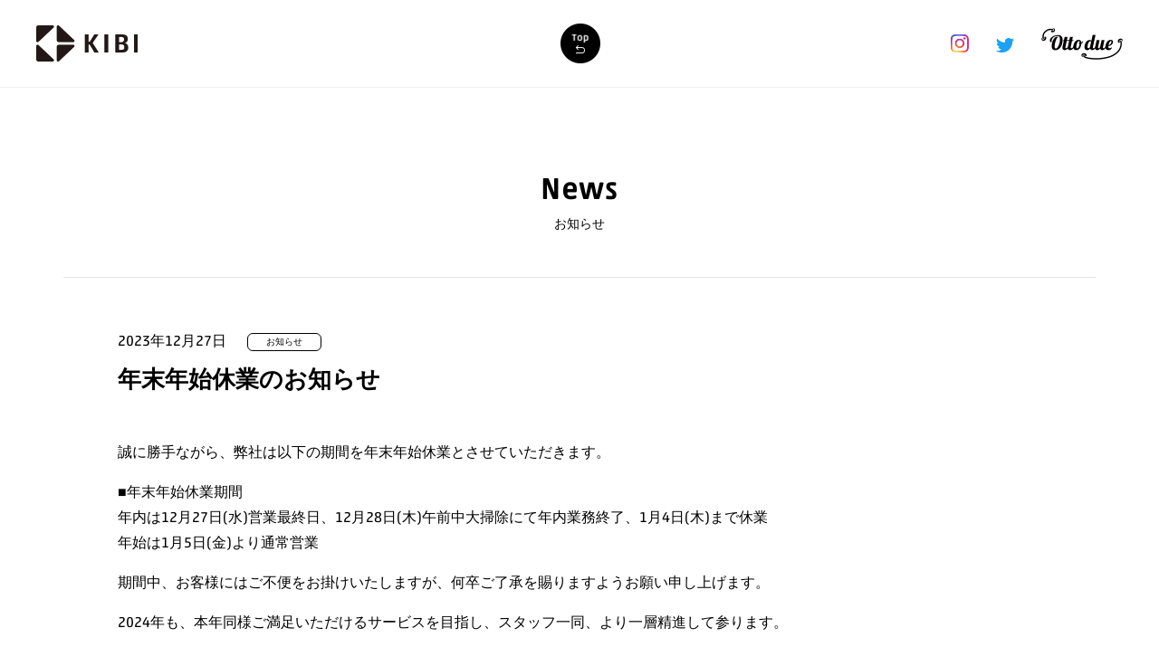

--- FILE ---
content_type: text/html
request_url: http://kibi-1882.co.jp/news/detail-20231227-2.html
body_size: 9732
content:
<!DOCTYPE html>
<!--[if lt IE 7 ]> <html class="ie6 lt_ie10 lt_ie9 lt_ie8 lt_ie7" lang="ja" prefix="og: http://ogp.me/ns# fb: http://www.facebook.com/2008/fbml"> <![endif]-->
<!--[if IE 7 ]> <html class="ie7 lt_ie10 lt_ie9 lt_ie8" lang="ja" prefix="og: http://ogp.me/ns# fb: http://www.facebook.com/2008/fbml"> <![endif]-->
<!--[if IE 8 ]> <html class="ie8 lt_ie10 lt_ie9" lang="ja" prefix="og: http://ogp.me/ns# fb: http://www.facebook.com/2008/fbml"> <![endif]-->
<!--[if IE 9 ]> <html class="ie9 lt_ie10" lang="ja" prefix="og: http://ogp.me/ns# fb: http://www.facebook.com/2008/fbml"> <![endif]-->
<!--[if (gt IE 9)|!(IE)]><!--> <html lang="ja" prefix="og: http://ogp.me/ns# fb: http://www.facebook.com/2008/fbml" id="top"> <!--<![endif]-->
<head>

<!-- Google Tag Manager -->
<script>(function(w,d,s,l,i){w[l]=w[l]||[];w[l].push({'gtm.start':
new Date().getTime(),event:'gtm.js'});var f=d.getElementsByTagName(s)[0],
j=d.createElement(s),dl=l!='dataLayer'?'&l='+l:'';j.async=true;j.src=
'https://www.googletagmanager.com/gtm.js?id='+i+dl;f.parentNode.insertBefore(j,f);
})(window,document,'script','dataLayer','GTM-NCZSQ2K');</script>
<!-- End Google Tag Manager -->

<meta charset="UTF-8">
<title>年末年始休業のお知らせ｜お知らせ｜130年以上の歴史を持つ革の卸売専門商社・吉比産業</title>
<meta name="description" content="創業1882年、革の卸売専門商社・吉比産業は「革の真ん中に。」がコンセプトです。タンナーとメーカー、仕入先と卸先、職人とデザイナー、日本の革と海外の革など、革にまつわる全ての真ん中を担っています。一度気軽に弊社のショールームへ足を運んでくださいませ。">
<meta name="keywords" content="">
<meta name="viewport" content="width=device-width, initial-scale=1">
<meta name="format-detection" content="telephone=no">
<meta http-equiv="X-UA-Compatible" content="IE=edge,chrome=1">

<meta property="og:title" content="年末年始休業のお知らせ｜お知らせ｜130年以上の歴史を持つ革の卸売専門商社・吉比産業" />
<meta property="og:description" content="創業1882年、革の卸売専門商社・吉比産業は「革の真ん中に。」がコンセプトです。タンナーとメーカー、仕入先と卸先、職人とデザイナー、日本の革と海外の革など、革にまつわる全ての真ん中を担っています。一度気軽に弊社のショールームへ足を運んでくださいませ。" />
<meta property="og:url" content="http://www.kibi-1882.co.jp/">
<meta property="og:image" content="http://www.kibi-1882.co.jp/assets/img/common/og.jpg" />

<meta name="twitter:card" content="summary">
<meta name="twitter:site" content="http://www.kibi-1882.co.jp/">
<meta name="twitter:image" content="http://www.kibi-1882.co.jp/assets/img/common/og.jpg" />
<meta name="twitter:title" content="年末年始休業のお知らせ｜お知らせ｜130年以上の歴史を持つ革の卸売専門商社・吉比産業">
<meta name="twitter:description" content="創業1882年、革の卸売専門商社・吉比産業は「革の真ん中に。」がコンセプトです。タンナーとメーカー、仕入先と卸先、職人とデザイナー、日本の革と海外の革など、革にまつわる全ての真ん中を担っています。一度気軽に弊社のショールームへ足を運んでくださいませ。">

<link rel="icon" href="/assets/img/common/favicon.ico">
<link rel="apple-touch-icon-precomposed" href="/assets/img/common/apple-touch-icon-precomposed.png">

<link rel="index" href="http://www.kibi-1882.co.jp/">
<link rel="start" href="http://www.kibi-1882.co.jp/" title="Home">
<link rel="stylesheet" href="/assets/css/style.css">
<script type="text/javascript" src="//webfont.fontplus.jp/accessor/script/fontplus.js?0AKnYfAiQng%3D&timeout=10&aa=1&ab=2" charset="utf-8"></script>
<script src="/assets/js/script.js"></script>
<!-- this page only css here-->


</head>

<body class="news">
<!-- Google Tag Manager (noscript) -->
<noscript><iframe src="https://www.googletagmanager.com/ns.html?id=GTM-NCZSQ2K"
height="0" width="0" style="display:none;visibility:hidden"></iframe></noscript>
<!-- End Google Tag Manager (noscript) -->

<div id="fb-root"></div>
<script>(function(d, s, id) {
  var js, fjs = d.getElementsByTagName(s)[0];
  if (d.getElementById(id)) return;
  js = d.createElement(s); js.id = id;
  js.src = 'https://connect.facebook.net/ja_JP/sdk.js#xfbml=1&version=v3.0';
  fjs.parentNode.insertBefore(js, fjs);
}(document, 'script', 'facebook-jssdk'));</script>

<main role="main">

	<noscript><div class="noscript"><p>当サイトを快適にご利用いただくには、ブラウザでJavaScriptを有効にしてください。</p></div></noscript>
<div class="legacy_ie_message"><p>お使いのブラウザはサポート対象外です。推奨のブラウザをご利用ください。</p></div>

<div class="site_header site_header--primary">
	<div class="site_header__inner">
	<h1 class="logo"><a href="/"><img src="/assets/img/common/logo.png" alt="KIBI" width="112" height="40"></a></h1>

		<button class="nav_btn"></button>
		<nav class="nav_global">

		<p class="nav_center"><a href="/"><img src="/assets/img/common/btn_header_top.png" alt="TOP" width="44" height="44"></a></p>

			<ul class="nav_sns">
				<li class="nav_sns__item"><a href="https://www.instagram.com/kibi_1882/" target="_blank"><img src="/assets/img/common/icon_instagram.png" alt="" width="20"></a></li>
				<li class="nav_sns__item"><a href="https://twitter.com/kibi_1882" target="_blank"><img src="/assets/img/common/icon_twitter.png" alt="" width="20"></a></li>
				<li class="nav_sns__item"><a href="https://ottodue.jp/" target="_blank"><img class="logo_ottodue" src="/assets/img/common/logo_ottodue_header.png" alt="" width="90"></a></li>
			</ul>
		</nav>
	</div>
</div>
	<section class="news">
		<div class="inner">
			<h2 class="title">News</h2>
			<p class="title_ruby">お知らせ</p>

			<div class="entry_content">
				<div class="entry_content_header">
					<p class="entry_content_date">2023年12月27日</p>
					<p class="entry_content_cat">お知らせ</p>
					<p class="entry_content_title">年末年始休業のお知らせ</p>
				</div>
				<div class="entry_content_body">
					<p></p>
					<p>誠に勝手ながら、弊社は以下の期間を年末年始休業とさせていただきます。</p>
					<p>■年末年始休業期間<br>
						年内は12月27日(水)営業最終日、12月28日(木)午前中大掃除にて年内業務終了、1月4日(木)まで休業<br>
						年始は1月5日(金)より通常営業</p>
					<p>期間中、お客様にはご不便をお掛けいたしますが、何卒ご了承を賜りますようお願い申し上げます。</p>
					<p>2024年も、本年同様ご満足いただけるサービスを目指し、スタッフ一同、より一層精進して参ります。</p>
					<p>吉比産業株式会社</p>
				</div>
				<div class="entry_content_footer">
					<div class="entry_content_btns">
						<div class="entry_content_archive"><a href="/news/">お知らせ一覧</a></div>
					</div>
				</div>
			</div>
		</div>
	</section>

	<section class="contact" id="contact">
	<div class="inner">
		<h2 class="title fade-in">Contact</h2>
		<p class="title_ruby contact_title_ruby fade-in">お問い合わせ</p>
		<p class="text fade-in">取り扱い商材について、お取引の方法についてなど<br class="pc">ご不明な点がございましたら下記よりお気軽にお問い合わせください。</p>

		<div class="btns fade-in">
			<div class="btn">
				<a href="https://docs.google.com/forms/d/1FpYXL4OdaNLHJGr4NH951hF1XSprQQQDV2Z0HQ6cylc/viewform?usp=send_form" target="_blank">メールでのお問い合わせ</a>
				<p>k-sales@kibi-1882.co.jp</p>
			</div>
			<div class="btn contact_btn">
				<a href="tel:03-3876-0321">Tel 03-3876-0321</a>
				<p>※東京支店に繋がります。<br>
				［受付時間］9:00〜17:30 ［定休日］土・日・祝祭日</p>
			</div>
		</div>
	</div>
</section>
<div class="sns">
	<div class="sns_item--instagram">
		<a href="https://www.instagram.com/kibi_1882/" target="_blank">Instagram</a>
	</div>
	<div class="sns_item--twitter">
		<a href="https://twitter.com/kibi_1882" target="_blank">Twitter</a>
	</div>
	<div class="sns_item--ottodue">
		<a href="https://ottodue.jp/" target="_blank"><img src="/assets/img/common/logo_ottodue_footer.png" alt="" width="160"></a>
	</div>
</div>
<div class="footer_link">
	<div class="footer_link_inner">
		<p class="footer_link_item"><a href="/privacy/">プライバシーポリシー</a></p>
	</div>
</div>

</main>

<footer class="site_footer">
	<div class="site_footer__inner">
		<div class="site_footer__share-button">
			<div class="fb-share-button" data-href="http://www.kibi-1882.co.jp/collection/" data-layout="button_count" data-size="small" data-mobile-iframe="true"><a target="_blank" href="https://www.facebook.com/sharer/sharer.php?u=http%3A%2F%2Fwww.kibi-1882.co.jp%2Fcollection%2F&amp;src=sdkpreparse" class="fb-xfbml-parse-ignore">シェア</a></div>
			<div class="tw-share-button"><a href="https://twitter.com/share?ref_src=twsrc%5Etfw" class="twitter-share-button" data-show-count="false">Tweet</a><script async src="https://platform.twitter.com/widgets.js" charset="utf-8"></script></div>
		</div>
		<small class="site_footer__copyright">&copy;KIBI &amp; CO., LTD.</small>
	</div>
</footer>


</body>
</html>


--- FILE ---
content_type: text/css
request_url: http://kibi-1882.co.jp/assets/css/style.css
body_size: 242063
content:
@charset "UTF-8";@import url(https://fonts.googleapis.com/css?family=Leckerli+One);@import url(https://fast.fonts.net/lt/1.css?apiType=css&c=4ab18b27-0739-4d38-bc37-547c53e33e21&fontids=817357,817359,817362,817364,817367,817369,817372,817374,817376,817378,817380,817382);abbr,address,article,aside,audio,b,blockquote,body,canvas,caption,cite,code,dd,del,details,dfn,div,dl,dt,em,fieldset,figcaption,figure,footer,form,h1,h2,h3,h4,h5,h6,header,hgroup,html,i,iframe,img,ins,kbd,label,legend,li,main,mark,menu,nav,object,ol,p,pre,q,samp,section,small,span,strong,sub,summary,sup,table,tbody,td,tfoot,th,thead,time,tr,ul,var,video{margin:0;padding:0;border:0;outline:0;font-size:100%;vertical-align:baseline;background:0 0}body{line-height:1}article,aside,details,figcaption,figure,footer,header,hgroup,main,menu,nav,section{display:block}ol,ul{list-style:none}blockquote,q{quotes:none}blockquote:after,blockquote:before,q:after,q:before{content:'';content:none}a{margin:0;padding:0;font-size:100%;vertical-align:baseline;background:0 0}ins{background-color:#ff9;color:#000;text-decoration:none}mark{background-color:#ff9;color:#000;font-style:italic;font-weight:700}del{text-decoration:line-through}abbr[title],dfn[title]{border-bottom:1px dotted;cursor:help}table{border-collapse:collapse;border-spacing:0}hr{display:block;height:1px;border:0;border-top:1px solid #ccc;margin:1em 0;padding:0}input,select{vertical-align:middle}input,textarea{margin:0;padding:0}small{font-size:smaller}sup{font-size:.7em;vertical-align:top}sub{font-size:.7em;vertical-align:baseline}body{font:100%/1.231 arial,sans-serif}button,input,select,textarea{font:99% arial,sans-serif}table{font-size:inherit;font:100%}code,kbd,pre,samp,tt{font-family:monospace;line-height:100%}#yui3-css-stamp.cssfonts{display:none}body{font-family:"Akko W01 Regular","FOT-筑紫ゴシック Pr5 R","FOT-筑紫ゴシック Pro B","ヒラギノ角ゴ ProN W3","Hiragino Kaku Gothic ProN","ヒラギノ角ゴ Pro W3","Hiragino Kaku Gothic Pro","メイリオ",Meiryo,"ＭＳ Ｐゴシック",sans-serif;-webkit-text-size-adjust:100%;word-wrap:break-word}img{vertical-align:bottom}@media screen and (max-width:1199px){img{max-width:100%;height:auto}}a{color:#0295e2;text-decoration:none}a:hover{text-decoration:underline}@font-face{font-family:"Akko W01 Thin";src:url(/assets/font/Fonts/817357/28281d2b-9626-4ef7-96ba-7379a7b78297.eot?#iefix);src:url(/assets/font/Fonts/817357/28281d2b-9626-4ef7-96ba-7379a7b78297.eot?#iefix) format("eot"),url(/assets/font/Fonts/817357/d1bef1a2-e22b-4047-a531-df226459d2c4.woff2) format("woff2"),url(/assets/font/Fonts/817357/5c29934a-78e1-481b-ae96-262b1af8e888.woff) format("woff"),url(/assets/font/Fonts/817357/70764ed6-b7d7-4b93-9132-ef32df60a88c.ttf) format("truetype")}@font-face{font-family:"Akko W01 Thin Italic";src:url(/assets/font/Fonts/817359/33b3ad82-9ca8-43b5-8cf4-97bf9b0183d2.eot?#iefix);src:url(/assets/font/Fonts/817359/33b3ad82-9ca8-43b5-8cf4-97bf9b0183d2.eot?#iefix) format("eot"),url(/assets/font/Fonts/817359/f19c3162-2500-4c2e-9452-20d12a9febb5.woff2) format("woff2"),url(/assets/font/Fonts/817359/00ab75bb-fbca-42af-b947-7df04296dc39.woff) format("woff"),url(/assets/font/Fonts/817359/a458039c-6c88-4cf4-886c-440dbc80436d.ttf) format("truetype")}@font-face{font-family:"Akko W01 Light";src:url(/assets/font/Fonts/817362/3025c443-2fb6-49f3-b7b5-de23102d21bf.eot?#iefix);src:url(/assets/font/Fonts/817362/3025c443-2fb6-49f3-b7b5-de23102d21bf.eot?#iefix) format("eot"),url(/assets/font/Fonts/817362/5c410d80-8280-4116-af9f-ed7a0208240c.woff2) format("woff2"),url(/assets/font/Fonts/817362/320c35e6-dd10-4725-9865-ec2d20979ca8.woff) format("woff"),url(/assets/font/Fonts/817362/718c79d5-44f1-4617-a9c5-a350d5d9297f.ttf) format("truetype")}@font-face{font-family:"Akko W01 Light Italic";src:url(/assets/font/Fonts/817364/2208d906-8f01-4cc8-a278-f432730ea6bc.eot?#iefix);src:url(/assets/font/Fonts/817364/2208d906-8f01-4cc8-a278-f432730ea6bc.eot?#iefix) format("eot"),url(/assets/font/Fonts/817364/9e4e072f-ba13-41d7-ac6e-db6b87ab5c1a.woff2) format("woff2"),url(/assets/font/Fonts/817364/8ed8b5ff-26af-47d3-8477-4485c51f997d.woff) format("woff"),url(/assets/font/Fonts/817364/8a0c08e8-1f35-413d-9da2-e4b79f05731e.ttf) format("truetype")}@font-face{font-family:"Akko W01 Regular";src:url(/assets/font/Fonts/817367/7346b694-65fb-4f80-90e3-ede94b47bd0c.eot?#iefix);src:url(/assets/font/Fonts/817367/7346b694-65fb-4f80-90e3-ede94b47bd0c.eot?#iefix) format("eot"),url(/assets/font/Fonts/817367/0130571e-c91a-4ef6-91b8-bcbc2b8095ec.woff2) format("woff2"),url(/assets/font/Fonts/817367/5aedf8f4-d625-413b-b10e-83054289fd6b.woff) format("woff"),url(/assets/font/Fonts/817367/1a6b1d0c-b476-4409-87b4-b86af7cf2a58.ttf) format("truetype")}@font-face{font-family:"Akko W01 Italic";src:url(/assets/font/Fonts/817369/cdd4e750-e653-4feb-ad8c-1696e04de83f.eot?#iefix);src:url(/assets/font/Fonts/817369/cdd4e750-e653-4feb-ad8c-1696e04de83f.eot?#iefix) format("eot"),url(/assets/font/Fonts/817369/7b916521-6a5c-4c66-8243-4dd75c93cc1d.woff2) format("woff2"),url(/assets/font/Fonts/817369/d683f357-3ca9-4948-b98f-ef15ad88bcd3.woff) format("woff"),url(/assets/font/Fonts/817369/ec9e105f-a68f-48c0-93cf-664d29b776fb.ttf) format("truetype")}@font-face{font-family:"Akko W01 Medium";src:url(/assets/font/Fonts/817372/cfa20f32-8d74-483d-b643-acb2dc0fbdac.eot?#iefix);src:url(/assets/font/Fonts/817372/cfa20f32-8d74-483d-b643-acb2dc0fbdac.eot?#iefix) format("eot"),url(/assets/font/Fonts/817372/f4370581-dc4b-4ae1-8bb7-15f1794f5f3e.woff2) format("woff2"),url(/assets/font/Fonts/817372/64a1689c-5416-44ca-a563-dbb8fe442633.woff) format("woff"),url(/assets/font/Fonts/817372/a19eee49-0a9e-40e5-8f26-dbd8d834c2f6.ttf) format("truetype")}@font-face{font-family:"Akko W01 Medium Italic";src:url(/assets/font/Fonts/817374/15ac232f-f61b-44e0-80ca-4f339250a6c6.eot?#iefix);src:url(/assets/font/Fonts/817374/15ac232f-f61b-44e0-80ca-4f339250a6c6.eot?#iefix) format("eot"),url(/assets/font/Fonts/817374/edd5135f-10f5-45cd-8191-1ece833f69c6.woff2) format("woff2"),url(/assets/font/Fonts/817374/476c2f31-0656-4e36-8f0a-5ed99538ff79.woff) format("woff"),url(/assets/font/Fonts/817374/c096345c-b27b-4ccb-b61b-c947d70f6418.ttf) format("truetype")}@font-face{font-family:"Akko W01 Bold";src:url(/assets/font/Fonts/817376/723d3e01-c507-4df7-8890-f0a471d600e8.eot?#iefix);src:url(/assets/font/Fonts/817376/723d3e01-c507-4df7-8890-f0a471d600e8.eot?#iefix) format("eot"),url(/assets/font/Fonts/817376/0dee8785-afc3-431b-b525-e0decb95806f.woff2) format("woff2"),url(/assets/font/Fonts/817376/9cdc11e3-537e-4d03-8a0e-b3fab9adc938.woff) format("woff"),url(/assets/font/Fonts/817376/ed524ce9-8617-4c37-aaea-b8cab6fe42d5.ttf) format("truetype")}@font-face{font-family:"Akko W01 Bold Italic";src:url(/assets/font/Fonts/817378/a032b55a-cdd9-4f22-a30b-6a0d45da7e59.eot?#iefix);src:url(/assets/font/Fonts/817378/a032b55a-cdd9-4f22-a30b-6a0d45da7e59.eot?#iefix) format("eot"),url(/assets/font/Fonts/817378/d8570c75-7f04-4cb4-b5a3-4bc1bbb11dae.woff2) format("woff2"),url(/assets/font/Fonts/817378/9ccb282d-d352-442d-8fc1-8982dc56b845.woff) format("woff"),url(/assets/font/Fonts/817378/bb64d5fd-79a4-45cb-b7bc-2fe4b919f160.ttf) format("truetype")}@font-face{font-family:"Akko W01 Black";src:url(/assets/font/Fonts/817380/d1592bd1-b28c-48de-9b85-f451f885881b.eot?#iefix);src:url(/assets/font/Fonts/817380/d1592bd1-b28c-48de-9b85-f451f885881b.eot?#iefix) format("eot"),url(/assets/font/Fonts/817380/7de6f029-14bb-44e5-a41f-7835a17ab0d6.woff2) format("woff2"),url(/assets/font/Fonts/817380/29a8ece1-ca82-41b5-af7c-b10b7fbc955e.woff) format("woff"),url(/assets/font/Fonts/817380/c8aa4459-a580-426d-a4bf-af111a74bf12.ttf) format("truetype")}@font-face{font-family:"Akko W01 Black Italic";src:url(/assets/font/Fonts/817382/0fb441ba-3850-4b93-9c39-70e1f0ffea43.eot?#iefix);src:url(/assets/font/Fonts/817382/0fb441ba-3850-4b93-9c39-70e1f0ffea43.eot?#iefix) format("eot"),url(/assets/font/Fonts/817382/358b03b4-4c1b-46c3-87a5-968031032841.woff2) format("woff2"),url(/assets/font/Fonts/817382/eecd3ddc-d4d4-4743-b625-0cee1ab2c785.woff) format("woff"),url(/assets/font/Fonts/817382/7e7ceca2-3313-49c9-beae-577784d3680f.ttf) format("truetype")}@font-face{font-family:icon;src:url(/assets/font/icon.eot);src:url(/assets/font/icon.eot?#iefix) format("eot"),url(/assets/font/icon.woff) format("woff"),url(/assets/font/icon.ttf) format("truetype"),url(/assets/font/icon.svg#icon) format("svg");font-weight:400;font-style:normal}.icon{display:inline-block;font-family:icon;font-style:normal;font-weight:400;line-height:1;-webkit-font-smoothing:antialiased;-moz-osx-font-smoothing:grayscale}.icon-lg{font-size:1.3333333333333333em;line-height:.75em;vertical-align:-15%}.icon-2x{font-size:2em}.icon-3x{font-size:3em}.icon-4x{font-size:4em}.icon-5x{font-size:5em}.icon-fw{width:1.2857142857142858em;text-align:center}.icon-arrow-left:before{content:"\EA01"}.icon-arrow-right:before{content:"\EA02"}.icon-arrow-right_:before{content:"\EA03"}.icon-menu:before{content:"\EA04"}.icon-pagetop:before{content:"\EA05"}.breadcrumbs{background-color:#eee}.breadcrumbs__inner{width:1140px;margin:0 auto}@media screen and (max-width:1199px){.breadcrumbs__inner{width:100%;-webkit-box-sizing:border-box;box-sizing:border-box;padding-left:30px;padding-right:30px}}@media screen and (max-width:679px){.breadcrumbs__inner{padding-left:20px;padding-right:20px}}.breadcrumbs li{font-size:69%;line-height:1;padding:10px 0;display:inline-block}.breadcrumbs li:before{content:">";padding-right:5px}.breadcrumbs li:first-child:before{content:"";padding-right:0}.breadcrumbs li a{color:#333}.column_container__inner{width:1140px;margin:60px auto}@media screen and (max-width:1199px){.column_container__inner{width:100%;-webkit-box-sizing:border-box;box-sizing:border-box;padding-left:30px;padding-right:30px}}@media screen and (max-width:679px){.column_container__inner{margin:30px auto;padding-left:20px;padding-right:20px}}.main_column{width:860px;float:right}@media screen and (max-width:1199px){.main_column{width:100%}.main_column main{margin-left:280px}}@media screen and (max-width:959px){.main_column{float:none}.main_column main{margin-left:0}}.sub_column{width:280px;float:left;margin-right:-280px}.sub_column__inner{width:220px}@media screen and (max-width:959px){.sub_column{float:none;width:100%;margin-top:40px}.sub_column__inner{width:100%}}.site_footer{padding:15px 0;background:#000}@media screen and (max-width:679px){.site_footer{padding:10px 0}}.site_footer__inner{max-width:1140px;margin:0 auto;position:relative}@media screen and (max-width:679px){.site_footer__inner{margin:0 20px}}.site_footer__share-button .fb-share-button,.site_footer__share-button .tw-share-button{display:inline-block;height:20px}.site_footer__share-button .fb-share-button span{vertical-align:baseline!important}.site_footer__share-button .tw-share-button{margin-left:7px}.site_footer__copyright{font-size:75%;color:#fff;position:absolute;right:0;top:4px}@media screen and (max-width:679px){.site_footer__copyright{font-size:69%}}.footer_link_inner{max-width:1140px;margin:0 auto;padding:20px 0}@media screen and (max-width:679px){.footer_link_inner{padding:20px}}.footer_link_item{display:-webkit-box;display:-ms-flexbox;display:flex;-webkit-box-align:center;-ms-flex-align:center;align-items:center}.footer_link_item::before{content:'';width:0;height:0;display:inline-block;border-left:6px #000 solid;border-right:6px transparent solid;border-bottom:4px transparent solid;border-top:4px transparent solid}.footer_link_item a{font-size:75%;text-decoration:none;color:#000;font-family:"Akko W01 Regular","FOT-筑紫ゴシック Pro B"}.footer_link_item a:hover{text-decoration:underline}.nav_btn{display:none}@media screen and (max-width:679px){.nav_btn{-webkit-appearance:none;-moz-appearance:none;appearance:none;display:block;position:absolute;right:0;top:0;width:70px;height:70px;background:#fff;border:none;padding:0}.nav_btn:focus{outline:0}.nav_btn::before{content:'';position:absolute;left:50%;top:22px;display:block;width:6px;height:6px;background:#000;border-radius:3px;-webkit-box-shadow:0 10px 0 #000;box-shadow:0 10px 0 #000;-webkit-transform:translateX(-50%);-ms-transform:translateX(-50%);transform:translateX(-50%)}.nav_btn::after{content:'';position:absolute;left:50%;top:42px;display:block;width:6px;height:6px;background:#000;border-radius:3px;-webkit-transform:translateX(-50%);-ms-transform:translateX(-50%);transform:translateX(-50%)}.nav_btn.active::after,.nav_btn.active::before{background-color:#0fa3d4}.nav_btn.active::before{-webkit-box-shadow:0 10px 0 #0fa3d4;box-shadow:0 10px 0 #0fa3d4}}.nav_global{-webkit-box-flex:1;-ms-flex-positive:1;flex-grow:1;display:-webkit-box;display:-ms-flexbox;display:flex;-webkit-box-pack:justify;-ms-flex-pack:justify;justify-content:space-between;-webkit-box-align:center;-ms-flex-align:center;align-items:center}@media screen and (max-width:679px){.nav_global{position:absolute;top:70px;left:0;width:100%;display:block;background:#fff;border-top:1px #eee solid;border-bottom:1px #eee solid;opacity:0;visibility:hidden;-webkit-transition:opacity .3s ease,visibility .3s ease;transition:opacity .3s ease,visibility .3s ease}.nav_global.active{opacity:1;visibility:visible}}.nav_global__list{display:-webkit-box;display:-ms-flexbox;display:flex}@media screen and (max-width:679px){.nav_global__list{display:block}}.nav_global__item a{position:relative;display:-webkit-box;display:-ms-flexbox;display:flex;padding:0 15px;color:#000;-webkit-transition:color .3s ease;transition:color .3s ease;font-size:88%;letter-spacing:.06em}@media screen and (max-width:679px){.nav_global__item a{padding:15px 20px;border-bottom:1px #eee solid}}.nav_global__item a::after{content:'';position:absolute;left:50%;bottom:-15px;display:block;width:6px;height:6px;background:#0fa3d4;border-radius:3px;-webkit-transform:translateX(-50%);-ms-transform:translateX(-50%);transform:translateX(-50%);opacity:0;-webkit-transition:opacity .3s ease;transition:opacity .3s ease}@media screen and (max-width:679px){.nav_global__item a::after{content:none}}.nav_global__item a:hover{color:#0fa3d4;text-decoration:none}.nav_global__item a:hover::after{opacity:1}.nav_global__item.current a{color:#0fa3d4}.nav_global__item.current a::after{opacity:1}.nav_global .nav_sns{display:-webkit-box;display:-ms-flexbox;display:flex;-webkit-box-align:center;-ms-flex-align:center;align-items:center}.nav_global .nav_sns__item{margin-left:30px}@media screen and (max-width:679px){.nav_global .nav_sns__item{margin-left:0;width:33.333%;-webkit-box-sizing:border-box;box-sizing:border-box;border-right:1px #eee solid;border-top:1px #eee solid}.nav_global .nav_sns__item:last-child{border-right:none}}.nav_global .nav_sns__item a{color:#000;-webkit-transition:color .3s ease;transition:color .3s ease;font-size:88%;letter-spacing:.06em}@media screen and (max-width:679px){.nav_global .nav_sns__item a{display:-webkit-box;display:-ms-flexbox;display:flex;-webkit-box-pack:center;-ms-flex-pack:center;justify-content:center;-webkit-box-align:center;-ms-flex-align:center;align-items:center;height:70px}}.nav_global .nav_sns__item a img{-webkit-transition:opacity .3s ease;transition:opacity .3s ease}@media screen and (max-width:679px){.nav_global .nav_sns__item a img.logo_ottodue{width:70px}}.nav_global .nav_sns__item a:hover{color:#0fa3d4;text-decoration:none}.nav_global .nav_sns__item a:hover img{opacity:.7}.nav_center{-webkit-box-flex:1;-ms-flex-positive:1;flex-grow:1;text-align:center;margin-left:80px}@media screen and (max-width:679px){.nav_center{margin-left:0;padding:40px 0}}.site_header{position:fixed;left:0;top:0;z-index:1000;width:100%;background:#fff;-webkit-transform:translateY(-100%);-ms-transform:translateY(-100%);transform:translateY(-100%);-webkit-transition:-webkit-transform .3s ease;transition:-webkit-transform .3s ease;transition:transform .3s ease;transition:transform .3s ease,-webkit-transform .3s ease}.site_header--scroll{-webkit-transform:translateY(0);-ms-transform:translateY(0);transform:translateY(0);border-bottom:1px #f1f1f1 solid}.site_header--primary{-webkit-transform:translateY(0);-ms-transform:translateY(0);transform:translateY(0);border-bottom:1px #f1f1f1 solid}.site_header.active{-webkit-transform:translateY(0)!important;-ms-transform:translateY(0)!important;transform:translateY(0)!important}.site_header__inner{display:-webkit-box;display:-ms-flexbox;display:flex;-webkit-box-pack:justify;-ms-flex-pack:justify;justify-content:space-between;-webkit-box-align:center;-ms-flex-align:center;align-items:center;min-width:1140px;padding:26px 40px;margin:0 auto}@media screen and (max-width:679px){.site_header__inner{min-width:0;padding:14px 20px}}.site_header .logo{width:112px;margin-right:30px}@media screen and (max-width:679px){.site_header .logo{margin-right:0}}.category_title{padding:50px 20px;border-top:1px solid #ddd;border-bottom:1px solid #ddd;text-align:center;font-size:150%;font-weight:400;color:#999;font-family:'Leckerli One',cursive}.local_nav{margin-bottom:30px}.local_nav li{border-bottom:1px solid #ddd}.local_nav li a{padding:15px 10px;display:block;color:#333}.local_nav li a:hover{text-decoration:none;background-color:#eee}.local_nav li.current a{background-color:#eee}@font-face{font-family:icomoon;src:url(../font/icomoon.eot?czsj7s);src:url(../font/icomoon.eot?czsj7s#iefix) format("embedded-opentype"),url(../font/icomoon.ttf?czsj7s) format("truetype"),url(../font/icomoon.woff?czsj7s) format("woff"),url(../font/icomoon.svg?czsj7s#icomoon) format("svg");font-weight:400;font-style:normal}.global_nav_sitemap__list>.__item a[target=_blank]:after,.ottodue-icon,[class*=" icon--"]:before,[class^=icon--]:before,body.ottodue .ottodue_btn[target=_blank]:after,body.ottodue .ottodue_external_banner[target=_blank] .ottodue_external_banner__text p:after,body.ottodue .ottodue_fnav__item a[target=_blank]:after,body.ottodue .ottodue_gnav__item a[target=_blank]:after,body.ottodue .visual_card[target=_blank] .visual_card__heading:after,body.ottodue .visual_cart__submit i:before{font-family:icomoon!important;speak:none;font-style:normal;font-weight:400;font-variant:normal;text-transform:none;line-height:1;-webkit-font-smoothing:antialiased;-moz-osx-font-smoothing:grayscale}.icon--instagram:before{content:"\e900"}.icon--blank:before{content:"\e901"}.icon--mobile:before{content:"\e000"}.icon--laptop:before{content:"\e001"}.icon--desktop:before{content:"\e002"}.icon--tablet:before{content:"\e003"}.icon--phone:before{content:"\e004"}.icon--document:before{content:"\e005"}.icon--documents:before{content:"\e006"}.icon--search:before{content:"\e007"}.icon--clipboard:before{content:"\e008"}.icon--newspaper:before{content:"\e009"}.icon--notebook:before{content:"\e00a"}.icon--book-open:before{content:"\e00b"}.icon--browser:before{content:"\e00c"}.icon--calendar:before{content:"\e00d"}.icon--presentation:before{content:"\e00e"}.icon--picture:before{content:"\e00f"}.icon--pictures:before{content:"\e010"}.icon--video:before{content:"\e011"}.icon--camera:before{content:"\e012"}.icon--printer:before{content:"\e013"}.icon--toolbox:before{content:"\e014"}.icon--briefcase:before{content:"\e015"}.icon--wallet:before{content:"\e016"}.icon--gift:before{content:"\e017"}.icon--bargraph:before{content:"\e018"}.icon--grid:before{content:"\e019"}.icon--expand:before{content:"\e01a"}.icon--focus:before{content:"\e01b"}.icon--edit:before{content:"\e01c"}.icon--adjustments:before{content:"\e01d"}.icon--ribbon:before{content:"\e01e"}.icon--hourglass:before{content:"\e01f"}.icon--lock:before{content:"\e020"}.icon--megaphone:before{content:"\e021"}.icon--shield:before{content:"\e022"}.icon--trophy:before{content:"\e023"}.icon--flag:before{content:"\e024"}.icon--map:before{content:"\e025"}.icon--puzzle:before{content:"\e026"}.icon--basket:before{content:"\e027"}.icon--envelope:before{content:"\e028"}.icon--streetsign:before{content:"\e029"}.icon--telescope:before{content:"\e02a"}.icon--gears:before{content:"\e02b"}.icon--key:before{content:"\e02c"}.icon--paperclip:before{content:"\e02d"}.icon--attachment:before{content:"\e02e"}.icon--pricetags:before{content:"\e02f"}.icon--lightbulb:before{content:"\e030"}.icon--layers:before{content:"\e031"}.icon--pencil:before{content:"\e032"}.icon--tools:before{content:"\e033"}.icon--tools-2:before{content:"\e034"}.icon--scissors:before{content:"\e035"}.icon--paintbrush:before{content:"\e036"}.icon--magnifying-glass:before{content:"\e037"}.icon--circle-compass:before{content:"\e038"}.icon--linegraph:before{content:"\e039"}.icon--mic:before{content:"\e03a"}.icon--strategy:before{content:"\e03b"}.icon--beaker:before{content:"\e03c"}.icon--caution:before{content:"\e03d"}.icon--recycle:before{content:"\e03e"}.icon--anchor:before{content:"\e03f"}.icon--profile-male:before{content:"\e040"}.icon--profile-female:before{content:"\e041"}.icon--bike:before{content:"\e042"}.icon--wine:before{content:"\e043"}.icon--hotairballoon:before{content:"\e044"}.icon--globe:before{content:"\e045"}.icon--genius:before{content:"\e046"}.icon--map-pin:before{content:"\e047"}.icon--dial:before{content:"\e048"}.icon--chat:before{content:"\e049"}.icon--heart:before{content:"\e04a"}.icon--cloud:before{content:"\e04b"}.icon--upload:before{content:"\e04c"}.icon--download:before{content:"\e04d"}.icon--target:before{content:"\e04e"}.icon--hazardous:before{content:"\e04f"}.icon--piechart:before{content:"\e050"}.icon--speedometer:before{content:"\e051"}.icon--global:before{content:"\e052"}.icon--compass:before{content:"\e053"}.icon--lifesaver:before{content:"\e054"}.icon--clock:before{content:"\e055"}.icon--aperture:before{content:"\e056"}.icon--quote:before{content:"\e057"}.icon--scope:before{content:"\e058"}.icon--alarmclock:before{content:"\e059"}.icon--refresh:before{content:"\e05a"}.icon--happy:before{content:"\e05b"}.icon--sad:before{content:"\e05c"}.icon--facebook:before{content:"\e05d"}.icon--twitter:before{content:"\e05e"}.icon--googleplus:before{content:"\e05f"}.icon--rss:before{content:"\e060"}.icon--tumblr:before{content:"\e061"}.icon--linkedin:before{content:"\e062"}.icon--dribbble:before{content:"\e063"}hr.line{border-color:#ddd}.list_circle>li,.list_decimal>li,.list_decimal_01>li,.list_decimal_02>li,.list_decimal_03>li,.list_decimal_04>li,.list_decimal_zero>li,.list_disc>li,.list_dot>li,.list_square>li,.list_upper_alpha_01>li{margin-bottom:7px}.list_circle>li:last-child,.list_decimal>li:last-child,.list_decimal_01>li:last-child,.list_decimal_02>li:last-child,.list_decimal_03>li:last-child,.list_decimal_04>li:last-child,.list_decimal_zero>li:last-child,.list_disc>li:last-child,.list_dot>li:last-child,.list_square>li:last-child,.list_upper_alpha_01>li:last-child{margin-bottom:0}.list_disc{margin-left:1.2em;list-style:disc}.list_square{margin-left:1.2em;list-style:square}.list_decimal{margin-left:1.7em;list-style:decimal}.list_decimal_zero{margin-left:2.3em;list-style:decimal-leading-zero}.list_dot>li{text-indent:-1em;margin-left:1em}.list_dot>li:before{content:"・"}.list_dot>li>*{text-indent:0}.list_circle>li{text-indent:-1em;margin-left:1em}.list_circle>li:before{content:"● "}.list_circle>li>*{text-indent:0}.list_decimal_01>li{counter-increment:decimal_01;margin-left:1.2em;text-indent:-1.2em}.list_decimal_01>li:before{content:counter(decimal_01) ". "}.list_decimal_01>li>*{text-indent:0}.list_decimal_02>li{counter-increment:decimal_02;margin-left:1.5em;text-indent:-1.5em}.list_decimal_02>li:before{content:"(" counter(decimal_02) ") "}.list_decimal_02>li>*{text-indent:0}.list_decimal_03>li{counter-increment:decimal_03;margin-left:1.5em;text-indent:-1.5em}.list_decimal_03>li:before{content:"[" counter(decimal_03) "] "}.list_decimal_03>li>*{text-indent:0}.list_decimal_04>li{counter-increment:decimal_04;margin-left:1.5em;text-indent:-1.5em}.list_decimal_04>li:before{content:counter(decimal_04);border:1px solid #000;padding:0 3px;font-size:10px;margin-right:5px;text-align:center;line-height:1;border-radius:50%}.list_decimal_04>li>*{text-indent:0}.list_upper_alpha_01>li{counter-increment:upper_alpha_01;margin-left:1.5em;text-indent:-1.5em}.list_upper_alpha_01>li:before{content:counter(upper_alpha_01,upper-alpha) ") "}.list_upper_alpha_01>li>*{text-indent:0}.legacy_ie_message,.noscript{background-color:#fff9d7;padding:10px 0;text-align:center;font-weight:700;margin-bottom:1px}.legacy_ie_message{display:none}.regacy_ie .legacy_ie_message{display:block}.notes{margin-left:1.3em!important;text-indent:-1.3em!important}.notes:before{content:"※ "}.notes>*{text-indent:0}.notes_num{counter-increment:decimal_notes;margin-left:1.9em!important;text-indent:-1.9em!important}.notes_num:before{content:"※" counter(decimal_notes) " "}.notes_num>*{text-indent:0}@font-face{font-family:icon-ottodue;src:url(../font/ottodue/icon-ottodue.eot?xl2s10);src:url(../font/ottodue/icon-ottodue.eot?xl2s10#iefix) format("embedded-opentype"),url(../font/ottodue/icon-ottodue.ttf?xl2s10) format("truetype"),url(../font/ottodue/icon-ottodue.woff?xl2s10) format("woff"),url(../font/ottodue/icon-ottodue.svg?xl2s10#icon-ottodue) format("svg");font-weight:400;font-style:normal}.global_nav_sitemap__list>.__item a[target=_blank]:after,.ottodue-icon,[class*=" ottodue-icon--"]:before,[class^=ottodue-icon--]:before,body.ottodue .ottodue_btn[target=_blank]:after,body.ottodue .ottodue_external_banner[target=_blank] .ottodue_external_banner__text p:after,body.ottodue .ottodue_fnav__item a[target=_blank]:after,body.ottodue .ottodue_gnav__item a[target=_blank]:after,body.ottodue .visual_card[target=_blank] .visual_card__heading:after,body.ottodue .visual_cart__submit i:before{font-family:icon-ottodue!important;speak:none;font-style:normal;font-weight:400;font-variant:normal;text-transform:none;line-height:1;-webkit-font-smoothing:antialiased;-moz-osx-font-smoothing:grayscale}.ottodue-icon--wallet:before{content:""}.ottodue-icon--accessory:before{content:""}.ottodue-icon--blank:before{content:""}.ottodue-icon--bag:before{content:""}.ottodue-icon--cart:before{content:""}body.teaser .main_visual svg,body.top .main_visual svg{position:absolute}body.teaser .main_visual svg path,body.top .main_visual svg path{stroke:transparent;fill:transparent}body.teaser .main_visual svg.h1_logo,body.top .main_visual svg.h1_logo{width:250px;top:50%;left:50%;-webkit-transform:translateX(-50%) translateY(-50%);-ms-transform:translateX(-50%) translateY(-50%);transform:translateX(-50%) translateY(-50%);z-index:100}@media screen and (max-width:679px){body.teaser .main_visual svg.h1_logo,body.top .main_visual svg.h1_logo{width:auto;height:60px}}body.teaser .main_visual svg.h1_logo.start .svg-black,body.top .main_visual svg.h1_logo.start .svg-black{fill:#000;stroke:#000;stroke-dasharray:2000;stroke-dashoffset:0;stroke-width:.4;stroke-opacity:1;-webkit-animation:draw_svg_cls-black 1.5s ease-in 0s;animation:draw_svg_cls-black 1.5s ease-in 0s}body.teaser .main_visual svg.left,body.top .main_visual svg.left{height:100%;-webkit-box-sizing:border-box;box-sizing:border-box}@media screen and (max-width:679px){body.teaser .main_visual svg.left,body.top .main_visual svg.left{width:auto!important;height:100%!important}}body.teaser .main_visual svg.left .cls-1,body.top .main_visual svg.left .cls-1{isolation:isolate}body.teaser .main_visual svg.left .cls-2,body.top .main_visual svg.left .cls-2{opacity:.7}body.teaser .main_visual svg.left .cls-3,body.top .main_visual svg.left .cls-3{opacity:.8;mix-blend-mode:multiply}body.teaser .main_visual svg.left.start .svg-blue,body.top .main_visual svg.left.start .svg-blue{fill:#009de1;stroke:#009de1;stroke-dasharray:2000;stroke-dashoffset:0;stroke-width:.4;stroke-opacity:1;-webkit-animation:draw_svg_cls-blue 1.5s ease-in 0s;animation:draw_svg_cls-blue 1.5s ease-in 0s}body.teaser .main_visual svg.left.start .svg-green,body.top .main_visual svg.left.start .svg-green{fill:#009ba2;stroke:#009ba2;stroke-dasharray:2000;stroke-dashoffset:2000;stroke-width:.4;stroke-opacity:1;-webkit-animation:draw_svg_cls-green 1.5s ease-in 0s;animation:draw_svg_cls-green 1.5s ease-in 0s}body.teaser .main_visual svg.right,body.top .main_visual svg.right{height:97%;top:-70px;right:-10px}@media screen and (max-width:679px){body.teaser .main_visual svg.right,body.top .main_visual svg.right{height:45%;top:-45px}}body.teaser .main_visual svg.right .cls-1,body.top .main_visual svg.right .cls-1{isolation:isolate}body.teaser .main_visual svg.right .cls-11,body.teaser .main_visual svg.right .cls-2,body.teaser .main_visual svg.right .cls-6,body.teaser .main_visual svg.right .cls-9,body.top .main_visual svg.right .cls-11,body.top .main_visual svg.right .cls-2,body.top .main_visual svg.right .cls-6,body.top .main_visual svg.right .cls-9{opacity:.5}body.teaser .main_visual svg.right .cls-3,body.top .main_visual svg.right .cls-3{opacity:.3}body.teaser .main_visual svg.right .cls-13,body.teaser .main_visual svg.right .cls-4,body.teaser .main_visual svg.right .cls-8,body.top .main_visual svg.right .cls-13,body.top .main_visual svg.right .cls-4,body.top .main_visual svg.right .cls-8{opacity:.7}body.teaser .main_visual svg.right .cls-11,body.teaser .main_visual svg.right .cls-13,body.teaser .main_visual svg.right .cls-4,body.teaser .main_visual svg.right .cls-5,body.teaser .main_visual svg.right .cls-7,body.teaser .main_visual svg.right .cls-9,body.top .main_visual svg.right .cls-11,body.top .main_visual svg.right .cls-13,body.top .main_visual svg.right .cls-4,body.top .main_visual svg.right .cls-5,body.top .main_visual svg.right .cls-7,body.top .main_visual svg.right .cls-9{mix-blend-mode:multiply}body.teaser .main_visual svg.right .cls-5,body.top .main_visual svg.right .cls-5{opacity:.4}body.teaser .main_visual svg.right .cls-7,body.top .main_visual svg.right .cls-7{opacity:.8}body.teaser .main_visual svg.right.start .svg-blue,body.top .main_visual svg.right.start .svg-blue{fill:#009de1;stroke:#009de1;stroke-dasharray:2000;stroke-dashoffset:0;stroke-width:.4;stroke-opacity:1;-webkit-animation:draw_svg_cls-blue 1.5s ease-in 0s;animation:draw_svg_cls-blue 1.5s ease-in 0s}body.teaser .main_visual svg.right.start .svg-green,body.top .main_visual svg.right.start .svg-green{fill:#009ba2;stroke:#009ba2;stroke-dasharray:2000;stroke-dashoffset:2000;stroke-width:.4;stroke-opacity:1;-webkit-animation:draw_svg_cls-green 1.5s ease-in 0s;animation:draw_svg_cls-green 1.5s ease-in 0s}@-webkit-keyframes draw_svg_cls-blue{0%{stroke-dashoffset:2000;fill:transparent}50%{fill:transparent}100%{stroke-dashoffset:0;fill:#009de1}}@keyframes draw_svg_cls-blue{0%{stroke-dashoffset:2000;fill:transparent}50%{fill:transparent}100%{stroke-dashoffset:0;fill:#009de1}}@-webkit-keyframes draw_svg_cls-green{0%{stroke-dashoffset:2000;fill:transparent}50%{fill:transparent}100%{stroke-dashoffset:0;fill:#009ba2}}@keyframes draw_svg_cls-green{0%{stroke-dashoffset:2000;fill:transparent}50%{fill:transparent}100%{stroke-dashoffset:0;fill:#009ba2}}@-webkit-keyframes draw_svg_cls-black{0%{stroke-dashoffset:2000;fill:transparent}50%{fill:transparent}100%{stroke-dashoffset:0;fill:#000}}@keyframes draw_svg_cls-black{0%{stroke-dashoffset:2000;fill:transparent}50%{fill:transparent}100%{stroke-dashoffset:0;fill:#000}}body.news main .contact,body.top main .contact{background:#f9f9f9}body.news main .contact .text,body.top main .contact .text{text-align:center;font-size:100%;position:relative;top:30px;opacity:0}body.news main .contact .text.fade-in,body.top main .contact .text.fade-in{-webkit-transition:all 1s;transition:all 1s}@media screen and (max-width:679px){body.news main .contact .text,body.top main .contact .text{font-size:88%;text-align:left}}body.news main .contact .btns,body.top main .contact .btns{display:-webkit-box;display:-ms-flexbox;display:flex;-webkit-box-pack:justify;-ms-flex-pack:justify;justify-content:space-between;margin-top:40px;position:relative;top:30px;opacity:0}body.news main .contact .btns.fade-in,body.top main .contact .btns.fade-in{-webkit-transition:all 1s;transition:all 1s}@media screen and (max-width:679px){body.news main .contact .btns,body.top main .contact .btns{display:block;margin-top:20px}}body.news main .contact .btn,body.top main .contact .btn{max-width:540px;font-size:75%;text-align:center;color:#666;line-height:1.4}@media screen and (max-width:679px){body.news main .contact .btn,body.top main .contact .btn{margin-bottom:20px}}body.news main .contact .btn a,body.top main .contact .btn a{width:540px;font-size:150%;padding:40px 0;margin-bottom:10px;line-height:0;letter-spacing:.06em}@media screen and (max-width:679px){body.news main .contact .btn a,body.top main .contact .btn a{width:auto;padding:30px 0;font-size:125%}}body.news main .contact .btn:nth-child(2)>a,body.top main .contact .btn:nth-child(2)>a{font-size:175%}@media screen and (max-width:679px){body.news main .contact .btn:nth-child(2)>a,body.top main .contact .btn:nth-child(2)>a{font-size:150%}}.entry_list{border-bottom:1px #e5e5e5 solid}.entry_item{display:-webkit-box;display:-ms-flexbox;display:flex;-webkit-box-align:center;-ms-flex-align:center;align-items:center;border-top:1px #e5e5e5 solid;padding:25px 40px}@media screen and (max-width:679px){.entry_item{padding:20px 0;-ms-flex-wrap:wrap;flex-wrap:wrap}}.entry_item_date{width:150px;-ms-flex-negative:0;flex-shrink:0}@media screen and (max-width:679px){.entry_item_date{width:130px;font-size:88%}}.entry_item_cat{display:-webkit-box;display:-ms-flexbox;display:flex;-webkit-box-pack:center;-ms-flex-pack:center;justify-content:center;-webkit-box-align:center;-ms-flex-align:center;align-items:center;-ms-flex-negative:0;flex-shrink:0;width:70px;height:18px;margin-right:40px;border:1px #000 solid;border-radius:5px;font-size:63%}@media screen and (max-width:679px){.entry_item_title{margin-top:15px}}.entry_item_title a{line-height:1.8;font-size:100%;color:#000}@media screen and (max-width:679px){.entry_item_title a{font-size:88%}}.entry_cat{display:-webkit-box;display:-ms-flexbox;display:flex;-webkit-box-pack:center;-ms-flex-pack:center;justify-content:center;-webkit-box-align:center;-ms-flex-align:center;align-items:center;margin-bottom:40px}.entry_cat_label{position:relative;font-size:81%;padding-right:30px}.entry_cat_label::after{content:'';position:absolute;top:50%;right:0;display:block;width:20px;height:1px;background:#000}.entry_cat_list{display:-webkit-box;display:-ms-flexbox;display:flex;margin-left:10px}.entry_cat_item{margin:0 5px}.entry_cat_item a{display:-webkit-box;display:-ms-flexbox;display:flex;font-size:63%;padding:4px 20px;border:1px #ccc solid;border-radius:6px;color:#000;text-decoration:none;-webkit-transition:border-color .3s ease;transition:border-color .3s ease}.entry_cat_item a:hover{border-color:#000}.entry_cat_item.current a{border-color:#000}.entry_content_header{border-top:1px #e5e5e5 solid;padding:60px 60px 30px}@media screen and (max-width:679px){.entry_content_header{padding:30px 0 10px}}.entry_content_date{display:inline-block;font-size:100%;margin-right:20px}@media screen and (max-width:679px){.entry_content_date{font-size:88%}}.entry_content_cat{position:relative;top:-1px;display:inline-block;padding:3px 20px;font-size:63%;font-family:"Akko W01 Regular","FOT-筑紫ゴシック Pro B";border:1px #000 solid;border-radius:6px}.entry_content_title{font-size:163%;font-weight:700;margin-top:10px;font-family:"Akko W01 Regular","FOT-筑紫ゴシック Pro B";line-height:1.6}@media screen and (max-width:679px){.entry_content_title{font-size:125%}}.entry_content_body{padding:0 60px 60px;border-bottom:1px #e5e5e5 solid}@media screen and (max-width:679px){.entry_content_body{padding:0 0 30px}}.entry_content_body p{margin:1em 0;font-size:100%;line-height:1.8}@media screen and (max-width:679px){.entry_content_body p{font-size:88%}}.entry_content_body p:first-child{margin-top:0}.entry_content_body p:last-child{margin-bottom:0}.entry_content_body h1{margin-top:40px;font-size:163%}@media screen and (max-width:679px){.entry_content_body h1{font-size:125%}}.entry_content_body ul{list-style:disc;padding-left:20px}.entry_content_body ul li{line-height:1.8}.entry_content_catch p{font-size:138%;font-weight:700}@media screen and (max-width:679px){.entry_content_catch p{font-size:125%}}.entry_content_footer{padding:60px 0 0}@media screen and (max-width:679px){.entry_content_footer{padding-top:30px}}.entry_content_btns{position:relative;overflow:hidden;min-height:40px}.entry_content_next a,.entry_content_prev a{width:200px;height:40px;color:#fff;background:#000;display:-webkit-box;display:-ms-flexbox;display:flex;border-radius:6px;-webkit-box-pack:center;-ms-flex-pack:center;justify-content:center;-webkit-box-align:center;-ms-flex-align:center;align-items:center;font-family:"Akko W01 Regular","FOT-筑紫ゴシック Pro B";font-size:88%}@media screen and (max-width:679px){.entry_content_next a,.entry_content_prev a{font-size:75%;width:90px;height:30px}}.entry_content_prev{float:left}.entry_content_next{float:right}.entry_content_archive{position:absolute;left:50%;top:0;-webkit-transform:translateX(-50%);-ms-transform:translateX(-50%);transform:translateX(-50%)}.entry_content_archive a{width:200px;height:40px;color:#000;display:-webkit-box;display:-ms-flexbox;display:flex;border:1px #000 solid;border-radius:6px;-webkit-box-sizing:border-box;box-sizing:border-box;-webkit-box-pack:center;-ms-flex-pack:center;justify-content:center;-webkit-box-align:center;-ms-flex-align:center;align-items:center;font-family:"Akko W01 Regular","FOT-筑紫ゴシック Pro B";font-size:88%}@media screen and (max-width:679px){.entry_content_archive a{width:90px;height:30px;font-size:75%}}.entry_content_archive a,.entry_content_next a,.entry_content_prev a{-webkit-transition:opacity .3s ease;transition:opacity .3s ease}.entry_content_archive a:hover,.entry_content_next a:hover,.entry_content_prev a:hover{opacity:.7;text-decoration:none}.grid--12{width:auto!important}.grid--12.gutter--0{margin-left:0;margin-top:0}.grid--12.gutter--0>*{-webkit-box-sizing:border-box;box-sizing:border-box;padding-left:0;padding-top:0}.grid--12.gutter--1{margin-left:-1%;margin-top:-1%}.grid--12.gutter--1>*{-webkit-box-sizing:border-box;box-sizing:border-box;padding-left:1%;padding-top:1%}.grid--12.gutter--2{margin-left:-2%;margin-top:-2%}.grid--12.gutter--2>*{-webkit-box-sizing:border-box;box-sizing:border-box;padding-left:2%;padding-top:2%}.grid--12.gutter--3{margin-left:-3%;margin-top:-3%}.grid--12.gutter--3>*{-webkit-box-sizing:border-box;box-sizing:border-box;padding-left:3%;padding-top:3%}.grid--12.gutter--4{margin-left:-4%;margin-top:-4%}.grid--12.gutter--4>*{-webkit-box-sizing:border-box;box-sizing:border-box;padding-left:4%;padding-top:4%}.grid--12.gutter--5{margin-left:-5%;margin-top:-5%}.grid--12.gutter--5>*{-webkit-box-sizing:border-box;box-sizing:border-box;padding-left:5%;padding-top:5%}.grid--12.gutter--6{margin-left:-6%;margin-top:-6%}.grid--12.gutter--6>*{-webkit-box-sizing:border-box;box-sizing:border-box;padding-left:6%;padding-top:6%}.grid--12.gutter--7{margin-left:-7%;margin-top:-7%}.grid--12.gutter--7>*{-webkit-box-sizing:border-box;box-sizing:border-box;padding-left:7%;padding-top:7%}.grid--12.gutter--8{margin-left:-8%;margin-top:-8%}.grid--12.gutter--8>*{-webkit-box-sizing:border-box;box-sizing:border-box;padding-left:8%;padding-top:8%}.grid--12.gutter--9{margin-left:-9%;margin-top:-9%}.grid--12.gutter--9>*{-webkit-box-sizing:border-box;box-sizing:border-box;padding-left:9%;padding-top:9%}.grid--12.gutter--10{margin-left:-10%;margin-top:-10%}.grid--12.gutter--10>*{-webkit-box-sizing:border-box;box-sizing:border-box;padding-left:10%;padding-top:10%}.grid--12.gutter--11{margin-left:-11%;margin-top:-11%}.grid--12.gutter--11>*{-webkit-box-sizing:border-box;box-sizing:border-box;padding-left:11%;padding-top:11%}.grid--12.gutter--12{margin-left:-12%;margin-top:-12%}.grid--12.gutter--12>*{-webkit-box-sizing:border-box;box-sizing:border-box;padding-left:12%;padding-top:12%}.grid--12.gutter--13{margin-left:-13%;margin-top:-13%}.grid--12.gutter--13>*{-webkit-box-sizing:border-box;box-sizing:border-box;padding-left:13%;padding-top:13%}.grid--12.gutter--14{margin-left:-14%;margin-top:-14%}.grid--12.gutter--14>*{-webkit-box-sizing:border-box;box-sizing:border-box;padding-left:14%;padding-top:14%}.grid--12.gutter--15{margin-left:-15%;margin-top:-15%}.grid--12.gutter--15>*{-webkit-box-sizing:border-box;box-sizing:border-box;padding-left:15%;padding-top:15%}.grid--12.gutter--16{margin-left:-16%;margin-top:-16%}.grid--12.gutter--16>*{-webkit-box-sizing:border-box;box-sizing:border-box;padding-left:16%;padding-top:16%}.grid--12.gutter--17{margin-left:-17%;margin-top:-17%}.grid--12.gutter--17>*{-webkit-box-sizing:border-box;box-sizing:border-box;padding-left:17%;padding-top:17%}.grid--12.gutter--18{margin-left:-18%;margin-top:-18%}.grid--12.gutter--18>*{-webkit-box-sizing:border-box;box-sizing:border-box;padding-left:18%;padding-top:18%}.grid--12.gutter--19{margin-left:-19%;margin-top:-19%}.grid--12.gutter--19>*{-webkit-box-sizing:border-box;box-sizing:border-box;padding-left:19%;padding-top:19%}.grid--12.gutter--20{margin-left:-20%;margin-top:-20%}.grid--12.gutter--20>*{-webkit-box-sizing:border-box;box-sizing:border-box;padding-left:20%;padding-top:20%}.grid--12.gutter--0px{margin-left:0;margin-top:0}.grid--12.gutter--0px>*{-webkit-box-sizing:border-box;box-sizing:border-box;padding-left:0;padding-top:0}.grid--12.gutter--1px{margin-left:-1px;margin-top:-1px}.grid--12.gutter--1px>*{-webkit-box-sizing:border-box;box-sizing:border-box;padding-left:1px;padding-top:1px}.grid--12.gutter--2px{margin-left:-2px;margin-top:-2px}.grid--12.gutter--2px>*{-webkit-box-sizing:border-box;box-sizing:border-box;padding-left:2px;padding-top:2px}.grid--12.gutter--3px{margin-left:-3px;margin-top:-3px}.grid--12.gutter--3px>*{-webkit-box-sizing:border-box;box-sizing:border-box;padding-left:3px;padding-top:3px}.grid--12.gutter--4px{margin-left:-4px;margin-top:-4px}.grid--12.gutter--4px>*{-webkit-box-sizing:border-box;box-sizing:border-box;padding-left:4px;padding-top:4px}.grid--12.gutter--5px{margin-left:-5px;margin-top:-5px}.grid--12.gutter--5px>*{-webkit-box-sizing:border-box;box-sizing:border-box;padding-left:5px;padding-top:5px}.grid--12.gutter--6px{margin-left:-6px;margin-top:-6px}.grid--12.gutter--6px>*{-webkit-box-sizing:border-box;box-sizing:border-box;padding-left:6px;padding-top:6px}.grid--12.gutter--7px{margin-left:-7px;margin-top:-7px}.grid--12.gutter--7px>*{-webkit-box-sizing:border-box;box-sizing:border-box;padding-left:7px;padding-top:7px}.grid--12.gutter--8px{margin-left:-8px;margin-top:-8px}.grid--12.gutter--8px>*{-webkit-box-sizing:border-box;box-sizing:border-box;padding-left:8px;padding-top:8px}.grid--12.gutter--9px{margin-left:-9px;margin-top:-9px}.grid--12.gutter--9px>*{-webkit-box-sizing:border-box;box-sizing:border-box;padding-left:9px;padding-top:9px}.grid--12.gutter--10px{margin-left:-10px;margin-top:-10px}.grid--12.gutter--10px>*{-webkit-box-sizing:border-box;box-sizing:border-box;padding-left:10px;padding-top:10px}.grid--12.gutter--11px{margin-left:-11px;margin-top:-11px}.grid--12.gutter--11px>*{-webkit-box-sizing:border-box;box-sizing:border-box;padding-left:11px;padding-top:11px}.grid--12.gutter--12px{margin-left:-12px;margin-top:-12px}.grid--12.gutter--12px>*{-webkit-box-sizing:border-box;box-sizing:border-box;padding-left:12px;padding-top:12px}.grid--12.gutter--13px{margin-left:-13px;margin-top:-13px}.grid--12.gutter--13px>*{-webkit-box-sizing:border-box;box-sizing:border-box;padding-left:13px;padding-top:13px}.grid--12.gutter--14px{margin-left:-14px;margin-top:-14px}.grid--12.gutter--14px>*{-webkit-box-sizing:border-box;box-sizing:border-box;padding-left:14px;padding-top:14px}.grid--12.gutter--15px{margin-left:-15px;margin-top:-15px}.grid--12.gutter--15px>*{-webkit-box-sizing:border-box;box-sizing:border-box;padding-left:15px;padding-top:15px}.grid--12.gutter--16px{margin-left:-16px;margin-top:-16px}.grid--12.gutter--16px>*{-webkit-box-sizing:border-box;box-sizing:border-box;padding-left:16px;padding-top:16px}.grid--12.gutter--17px{margin-left:-17px;margin-top:-17px}.grid--12.gutter--17px>*{-webkit-box-sizing:border-box;box-sizing:border-box;padding-left:17px;padding-top:17px}.grid--12.gutter--18px{margin-left:-18px;margin-top:-18px}.grid--12.gutter--18px>*{-webkit-box-sizing:border-box;box-sizing:border-box;padding-left:18px;padding-top:18px}.grid--12.gutter--19px{margin-left:-19px;margin-top:-19px}.grid--12.gutter--19px>*{-webkit-box-sizing:border-box;box-sizing:border-box;padding-left:19px;padding-top:19px}.grid--12.gutter--20px{margin-left:-20px;margin-top:-20px}.grid--12.gutter--20px>*{-webkit-box-sizing:border-box;box-sizing:border-box;padding-left:20px;padding-top:20px}.grid--12.gutter--21px{margin-left:-21px;margin-top:-21px}.grid--12.gutter--21px>*{-webkit-box-sizing:border-box;box-sizing:border-box;padding-left:21px;padding-top:21px}.grid--12.gutter--22px{margin-left:-22px;margin-top:-22px}.grid--12.gutter--22px>*{-webkit-box-sizing:border-box;box-sizing:border-box;padding-left:22px;padding-top:22px}.grid--12.gutter--23px{margin-left:-23px;margin-top:-23px}.grid--12.gutter--23px>*{-webkit-box-sizing:border-box;box-sizing:border-box;padding-left:23px;padding-top:23px}.grid--12.gutter--24px{margin-left:-24px;margin-top:-24px}.grid--12.gutter--24px>*{-webkit-box-sizing:border-box;box-sizing:border-box;padding-left:24px;padding-top:24px}.grid--12.gutter--25px{margin-left:-25px;margin-top:-25px}.grid--12.gutter--25px>*{-webkit-box-sizing:border-box;box-sizing:border-box;padding-left:25px;padding-top:25px}.grid--12.gutter--26px{margin-left:-26px;margin-top:-26px}.grid--12.gutter--26px>*{-webkit-box-sizing:border-box;box-sizing:border-box;padding-left:26px;padding-top:26px}.grid--12.gutter--27px{margin-left:-27px;margin-top:-27px}.grid--12.gutter--27px>*{-webkit-box-sizing:border-box;box-sizing:border-box;padding-left:27px;padding-top:27px}.grid--12.gutter--28px{margin-left:-28px;margin-top:-28px}.grid--12.gutter--28px>*{-webkit-box-sizing:border-box;box-sizing:border-box;padding-left:28px;padding-top:28px}.grid--12.gutter--29px{margin-left:-29px;margin-top:-29px}.grid--12.gutter--29px>*{-webkit-box-sizing:border-box;box-sizing:border-box;padding-left:29px;padding-top:29px}.grid--12.gutter--30px{margin-left:-30px;margin-top:-30px}.grid--12.gutter--30px>*{-webkit-box-sizing:border-box;box-sizing:border-box;padding-left:30px;padding-top:30px}.grid--12.gutter--31px{margin-left:-31px;margin-top:-31px}.grid--12.gutter--31px>*{-webkit-box-sizing:border-box;box-sizing:border-box;padding-left:31px;padding-top:31px}.grid--12.gutter--32px{margin-left:-32px;margin-top:-32px}.grid--12.gutter--32px>*{-webkit-box-sizing:border-box;box-sizing:border-box;padding-left:32px;padding-top:32px}.grid--12.gutter--33px{margin-left:-33px;margin-top:-33px}.grid--12.gutter--33px>*{-webkit-box-sizing:border-box;box-sizing:border-box;padding-left:33px;padding-top:33px}.grid--12.gutter--34px{margin-left:-34px;margin-top:-34px}.grid--12.gutter--34px>*{-webkit-box-sizing:border-box;box-sizing:border-box;padding-left:34px;padding-top:34px}.grid--12.gutter--35px{margin-left:-35px;margin-top:-35px}.grid--12.gutter--35px>*{-webkit-box-sizing:border-box;box-sizing:border-box;padding-left:35px;padding-top:35px}.grid--12.gutter--36px{margin-left:-36px;margin-top:-36px}.grid--12.gutter--36px>*{-webkit-box-sizing:border-box;box-sizing:border-box;padding-left:36px;padding-top:36px}.grid--12.gutter--37px{margin-left:-37px;margin-top:-37px}.grid--12.gutter--37px>*{-webkit-box-sizing:border-box;box-sizing:border-box;padding-left:37px;padding-top:37px}.grid--12.gutter--38px{margin-left:-38px;margin-top:-38px}.grid--12.gutter--38px>*{-webkit-box-sizing:border-box;box-sizing:border-box;padding-left:38px;padding-top:38px}.grid--12.gutter--39px{margin-left:-39px;margin-top:-39px}.grid--12.gutter--39px>*{-webkit-box-sizing:border-box;box-sizing:border-box;padding-left:39px;padding-top:39px}.grid--12.gutter--40px{margin-left:-40px;margin-top:-40px}.grid--12.gutter--40px>*{-webkit-box-sizing:border-box;box-sizing:border-box;padding-left:40px;padding-top:40px}.grid--12.gutter--41px{margin-left:-41px;margin-top:-41px}.grid--12.gutter--41px>*{-webkit-box-sizing:border-box;box-sizing:border-box;padding-left:41px;padding-top:41px}.grid--12.gutter--42px{margin-left:-42px;margin-top:-42px}.grid--12.gutter--42px>*{-webkit-box-sizing:border-box;box-sizing:border-box;padding-left:42px;padding-top:42px}.grid--12.gutter--43px{margin-left:-43px;margin-top:-43px}.grid--12.gutter--43px>*{-webkit-box-sizing:border-box;box-sizing:border-box;padding-left:43px;padding-top:43px}.grid--12.gutter--44px{margin-left:-44px;margin-top:-44px}.grid--12.gutter--44px>*{-webkit-box-sizing:border-box;box-sizing:border-box;padding-left:44px;padding-top:44px}.grid--12.gutter--45px{margin-left:-45px;margin-top:-45px}.grid--12.gutter--45px>*{-webkit-box-sizing:border-box;box-sizing:border-box;padding-left:45px;padding-top:45px}.grid--12.gutter--46px{margin-left:-46px;margin-top:-46px}.grid--12.gutter--46px>*{-webkit-box-sizing:border-box;box-sizing:border-box;padding-left:46px;padding-top:46px}.grid--12.gutter--47px{margin-left:-47px;margin-top:-47px}.grid--12.gutter--47px>*{-webkit-box-sizing:border-box;box-sizing:border-box;padding-left:47px;padding-top:47px}.grid--12.gutter--48px{margin-left:-48px;margin-top:-48px}.grid--12.gutter--48px>*{-webkit-box-sizing:border-box;box-sizing:border-box;padding-left:48px;padding-top:48px}.grid--12.gutter--49px{margin-left:-49px;margin-top:-49px}.grid--12.gutter--49px>*{-webkit-box-sizing:border-box;box-sizing:border-box;padding-left:49px;padding-top:49px}.grid--12.gutter--50px{margin-left:-50px;margin-top:-50px}.grid--12.gutter--50px>*{-webkit-box-sizing:border-box;box-sizing:border-box;padding-left:50px;padding-top:50px}.grid--12.gutter--51px{margin-left:-51px;margin-top:-51px}.grid--12.gutter--51px>*{-webkit-box-sizing:border-box;box-sizing:border-box;padding-left:51px;padding-top:51px}.grid--12.gutter--52px{margin-left:-52px;margin-top:-52px}.grid--12.gutter--52px>*{-webkit-box-sizing:border-box;box-sizing:border-box;padding-left:52px;padding-top:52px}.grid--12.gutter--53px{margin-left:-53px;margin-top:-53px}.grid--12.gutter--53px>*{-webkit-box-sizing:border-box;box-sizing:border-box;padding-left:53px;padding-top:53px}.grid--12.gutter--54px{margin-left:-54px;margin-top:-54px}.grid--12.gutter--54px>*{-webkit-box-sizing:border-box;box-sizing:border-box;padding-left:54px;padding-top:54px}.grid--12.gutter--55px{margin-left:-55px;margin-top:-55px}.grid--12.gutter--55px>*{-webkit-box-sizing:border-box;box-sizing:border-box;padding-left:55px;padding-top:55px}.grid--12.gutter--56px{margin-left:-56px;margin-top:-56px}.grid--12.gutter--56px>*{-webkit-box-sizing:border-box;box-sizing:border-box;padding-left:56px;padding-top:56px}.grid--12.gutter--57px{margin-left:-57px;margin-top:-57px}.grid--12.gutter--57px>*{-webkit-box-sizing:border-box;box-sizing:border-box;padding-left:57px;padding-top:57px}.grid--12.gutter--58px{margin-left:-58px;margin-top:-58px}.grid--12.gutter--58px>*{-webkit-box-sizing:border-box;box-sizing:border-box;padding-left:58px;padding-top:58px}.grid--12.gutter--59px{margin-left:-59px;margin-top:-59px}.grid--12.gutter--59px>*{-webkit-box-sizing:border-box;box-sizing:border-box;padding-left:59px;padding-top:59px}.grid--12.gutter--60px{margin-left:-60px;margin-top:-60px}.grid--12.gutter--60px>*{-webkit-box-sizing:border-box;box-sizing:border-box;padding-left:60px;padding-top:60px}@media screen and (max-width:1199px){.grid--12.liquid_gutter--0{margin-left:0;margin-top:0}.grid--12.liquid_gutter--0>*{-webkit-box-sizing:border-box;box-sizing:border-box;padding-left:0;padding-top:0}.grid--12.liquid_gutter--1{margin-left:-1%;margin-top:-1%}.grid--12.liquid_gutter--1>*{-webkit-box-sizing:border-box;box-sizing:border-box;padding-left:1%;padding-top:1%}.grid--12.liquid_gutter--2{margin-left:-2%;margin-top:-2%}.grid--12.liquid_gutter--2>*{-webkit-box-sizing:border-box;box-sizing:border-box;padding-left:2%;padding-top:2%}.grid--12.liquid_gutter--3{margin-left:-3%;margin-top:-3%}.grid--12.liquid_gutter--3>*{-webkit-box-sizing:border-box;box-sizing:border-box;padding-left:3%;padding-top:3%}.grid--12.liquid_gutter--4{margin-left:-4%;margin-top:-4%}.grid--12.liquid_gutter--4>*{-webkit-box-sizing:border-box;box-sizing:border-box;padding-left:4%;padding-top:4%}.grid--12.liquid_gutter--5{margin-left:-5%;margin-top:-5%}.grid--12.liquid_gutter--5>*{-webkit-box-sizing:border-box;box-sizing:border-box;padding-left:5%;padding-top:5%}.grid--12.liquid_gutter--6{margin-left:-6%;margin-top:-6%}.grid--12.liquid_gutter--6>*{-webkit-box-sizing:border-box;box-sizing:border-box;padding-left:6%;padding-top:6%}.grid--12.liquid_gutter--7{margin-left:-7%;margin-top:-7%}.grid--12.liquid_gutter--7>*{-webkit-box-sizing:border-box;box-sizing:border-box;padding-left:7%;padding-top:7%}.grid--12.liquid_gutter--8{margin-left:-8%;margin-top:-8%}.grid--12.liquid_gutter--8>*{-webkit-box-sizing:border-box;box-sizing:border-box;padding-left:8%;padding-top:8%}.grid--12.liquid_gutter--9{margin-left:-9%;margin-top:-9%}.grid--12.liquid_gutter--9>*{-webkit-box-sizing:border-box;box-sizing:border-box;padding-left:9%;padding-top:9%}.grid--12.liquid_gutter--10{margin-left:-10%;margin-top:-10%}.grid--12.liquid_gutter--10>*{-webkit-box-sizing:border-box;box-sizing:border-box;padding-left:10%;padding-top:10%}.grid--12.liquid_gutter--11{margin-left:-11%;margin-top:-11%}.grid--12.liquid_gutter--11>*{-webkit-box-sizing:border-box;box-sizing:border-box;padding-left:11%;padding-top:11%}.grid--12.liquid_gutter--12{margin-left:-12%;margin-top:-12%}.grid--12.liquid_gutter--12>*{-webkit-box-sizing:border-box;box-sizing:border-box;padding-left:12%;padding-top:12%}.grid--12.liquid_gutter--13{margin-left:-13%;margin-top:-13%}.grid--12.liquid_gutter--13>*{-webkit-box-sizing:border-box;box-sizing:border-box;padding-left:13%;padding-top:13%}.grid--12.liquid_gutter--14{margin-left:-14%;margin-top:-14%}.grid--12.liquid_gutter--14>*{-webkit-box-sizing:border-box;box-sizing:border-box;padding-left:14%;padding-top:14%}.grid--12.liquid_gutter--15{margin-left:-15%;margin-top:-15%}.grid--12.liquid_gutter--15>*{-webkit-box-sizing:border-box;box-sizing:border-box;padding-left:15%;padding-top:15%}.grid--12.liquid_gutter--16{margin-left:-16%;margin-top:-16%}.grid--12.liquid_gutter--16>*{-webkit-box-sizing:border-box;box-sizing:border-box;padding-left:16%;padding-top:16%}.grid--12.liquid_gutter--17{margin-left:-17%;margin-top:-17%}.grid--12.liquid_gutter--17>*{-webkit-box-sizing:border-box;box-sizing:border-box;padding-left:17%;padding-top:17%}.grid--12.liquid_gutter--18{margin-left:-18%;margin-top:-18%}.grid--12.liquid_gutter--18>*{-webkit-box-sizing:border-box;box-sizing:border-box;padding-left:18%;padding-top:18%}.grid--12.liquid_gutter--19{margin-left:-19%;margin-top:-19%}.grid--12.liquid_gutter--19>*{-webkit-box-sizing:border-box;box-sizing:border-box;padding-left:19%;padding-top:19%}.grid--12.liquid_gutter--20{margin-left:-20%;margin-top:-20%}.grid--12.liquid_gutter--20>*{-webkit-box-sizing:border-box;box-sizing:border-box;padding-left:20%;padding-top:20%}.grid--12.liquid_gutter--0px{margin-left:0;margin-top:0}.grid--12.liquid_gutter--0px>*{-webkit-box-sizing:border-box;box-sizing:border-box;padding-left:0;padding-top:0}.grid--12.liquid_gutter--1px{margin-left:-1px;margin-top:-1px}.grid--12.liquid_gutter--1px>*{-webkit-box-sizing:border-box;box-sizing:border-box;padding-left:1px;padding-top:1px}.grid--12.liquid_gutter--2px{margin-left:-2px;margin-top:-2px}.grid--12.liquid_gutter--2px>*{-webkit-box-sizing:border-box;box-sizing:border-box;padding-left:2px;padding-top:2px}.grid--12.liquid_gutter--3px{margin-left:-3px;margin-top:-3px}.grid--12.liquid_gutter--3px>*{-webkit-box-sizing:border-box;box-sizing:border-box;padding-left:3px;padding-top:3px}.grid--12.liquid_gutter--4px{margin-left:-4px;margin-top:-4px}.grid--12.liquid_gutter--4px>*{-webkit-box-sizing:border-box;box-sizing:border-box;padding-left:4px;padding-top:4px}.grid--12.liquid_gutter--5px{margin-left:-5px;margin-top:-5px}.grid--12.liquid_gutter--5px>*{-webkit-box-sizing:border-box;box-sizing:border-box;padding-left:5px;padding-top:5px}.grid--12.liquid_gutter--6px{margin-left:-6px;margin-top:-6px}.grid--12.liquid_gutter--6px>*{-webkit-box-sizing:border-box;box-sizing:border-box;padding-left:6px;padding-top:6px}.grid--12.liquid_gutter--7px{margin-left:-7px;margin-top:-7px}.grid--12.liquid_gutter--7px>*{-webkit-box-sizing:border-box;box-sizing:border-box;padding-left:7px;padding-top:7px}.grid--12.liquid_gutter--8px{margin-left:-8px;margin-top:-8px}.grid--12.liquid_gutter--8px>*{-webkit-box-sizing:border-box;box-sizing:border-box;padding-left:8px;padding-top:8px}.grid--12.liquid_gutter--9px{margin-left:-9px;margin-top:-9px}.grid--12.liquid_gutter--9px>*{-webkit-box-sizing:border-box;box-sizing:border-box;padding-left:9px;padding-top:9px}.grid--12.liquid_gutter--10px{margin-left:-10px;margin-top:-10px}.grid--12.liquid_gutter--10px>*{-webkit-box-sizing:border-box;box-sizing:border-box;padding-left:10px;padding-top:10px}.grid--12.liquid_gutter--11px{margin-left:-11px;margin-top:-11px}.grid--12.liquid_gutter--11px>*{-webkit-box-sizing:border-box;box-sizing:border-box;padding-left:11px;padding-top:11px}.grid--12.liquid_gutter--12px{margin-left:-12px;margin-top:-12px}.grid--12.liquid_gutter--12px>*{-webkit-box-sizing:border-box;box-sizing:border-box;padding-left:12px;padding-top:12px}.grid--12.liquid_gutter--13px{margin-left:-13px;margin-top:-13px}.grid--12.liquid_gutter--13px>*{-webkit-box-sizing:border-box;box-sizing:border-box;padding-left:13px;padding-top:13px}.grid--12.liquid_gutter--14px{margin-left:-14px;margin-top:-14px}.grid--12.liquid_gutter--14px>*{-webkit-box-sizing:border-box;box-sizing:border-box;padding-left:14px;padding-top:14px}.grid--12.liquid_gutter--15px{margin-left:-15px;margin-top:-15px}.grid--12.liquid_gutter--15px>*{-webkit-box-sizing:border-box;box-sizing:border-box;padding-left:15px;padding-top:15px}.grid--12.liquid_gutter--16px{margin-left:-16px;margin-top:-16px}.grid--12.liquid_gutter--16px>*{-webkit-box-sizing:border-box;box-sizing:border-box;padding-left:16px;padding-top:16px}.grid--12.liquid_gutter--17px{margin-left:-17px;margin-top:-17px}.grid--12.liquid_gutter--17px>*{-webkit-box-sizing:border-box;box-sizing:border-box;padding-left:17px;padding-top:17px}.grid--12.liquid_gutter--18px{margin-left:-18px;margin-top:-18px}.grid--12.liquid_gutter--18px>*{-webkit-box-sizing:border-box;box-sizing:border-box;padding-left:18px;padding-top:18px}.grid--12.liquid_gutter--19px{margin-left:-19px;margin-top:-19px}.grid--12.liquid_gutter--19px>*{-webkit-box-sizing:border-box;box-sizing:border-box;padding-left:19px;padding-top:19px}.grid--12.liquid_gutter--20px{margin-left:-20px;margin-top:-20px}.grid--12.liquid_gutter--20px>*{-webkit-box-sizing:border-box;box-sizing:border-box;padding-left:20px;padding-top:20px}.grid--12.liquid_gutter--21px{margin-left:-21px;margin-top:-21px}.grid--12.liquid_gutter--21px>*{-webkit-box-sizing:border-box;box-sizing:border-box;padding-left:21px;padding-top:21px}.grid--12.liquid_gutter--22px{margin-left:-22px;margin-top:-22px}.grid--12.liquid_gutter--22px>*{-webkit-box-sizing:border-box;box-sizing:border-box;padding-left:22px;padding-top:22px}.grid--12.liquid_gutter--23px{margin-left:-23px;margin-top:-23px}.grid--12.liquid_gutter--23px>*{-webkit-box-sizing:border-box;box-sizing:border-box;padding-left:23px;padding-top:23px}.grid--12.liquid_gutter--24px{margin-left:-24px;margin-top:-24px}.grid--12.liquid_gutter--24px>*{-webkit-box-sizing:border-box;box-sizing:border-box;padding-left:24px;padding-top:24px}.grid--12.liquid_gutter--25px{margin-left:-25px;margin-top:-25px}.grid--12.liquid_gutter--25px>*{-webkit-box-sizing:border-box;box-sizing:border-box;padding-left:25px;padding-top:25px}.grid--12.liquid_gutter--26px{margin-left:-26px;margin-top:-26px}.grid--12.liquid_gutter--26px>*{-webkit-box-sizing:border-box;box-sizing:border-box;padding-left:26px;padding-top:26px}.grid--12.liquid_gutter--27px{margin-left:-27px;margin-top:-27px}.grid--12.liquid_gutter--27px>*{-webkit-box-sizing:border-box;box-sizing:border-box;padding-left:27px;padding-top:27px}.grid--12.liquid_gutter--28px{margin-left:-28px;margin-top:-28px}.grid--12.liquid_gutter--28px>*{-webkit-box-sizing:border-box;box-sizing:border-box;padding-left:28px;padding-top:28px}.grid--12.liquid_gutter--29px{margin-left:-29px;margin-top:-29px}.grid--12.liquid_gutter--29px>*{-webkit-box-sizing:border-box;box-sizing:border-box;padding-left:29px;padding-top:29px}.grid--12.liquid_gutter--30px{margin-left:-30px;margin-top:-30px}.grid--12.liquid_gutter--30px>*{-webkit-box-sizing:border-box;box-sizing:border-box;padding-left:30px;padding-top:30px}.grid--12.liquid_gutter--31px{margin-left:-31px;margin-top:-31px}.grid--12.liquid_gutter--31px>*{-webkit-box-sizing:border-box;box-sizing:border-box;padding-left:31px;padding-top:31px}.grid--12.liquid_gutter--32px{margin-left:-32px;margin-top:-32px}.grid--12.liquid_gutter--32px>*{-webkit-box-sizing:border-box;box-sizing:border-box;padding-left:32px;padding-top:32px}.grid--12.liquid_gutter--33px{margin-left:-33px;margin-top:-33px}.grid--12.liquid_gutter--33px>*{-webkit-box-sizing:border-box;box-sizing:border-box;padding-left:33px;padding-top:33px}.grid--12.liquid_gutter--34px{margin-left:-34px;margin-top:-34px}.grid--12.liquid_gutter--34px>*{-webkit-box-sizing:border-box;box-sizing:border-box;padding-left:34px;padding-top:34px}.grid--12.liquid_gutter--35px{margin-left:-35px;margin-top:-35px}.grid--12.liquid_gutter--35px>*{-webkit-box-sizing:border-box;box-sizing:border-box;padding-left:35px;padding-top:35px}.grid--12.liquid_gutter--36px{margin-left:-36px;margin-top:-36px}.grid--12.liquid_gutter--36px>*{-webkit-box-sizing:border-box;box-sizing:border-box;padding-left:36px;padding-top:36px}.grid--12.liquid_gutter--37px{margin-left:-37px;margin-top:-37px}.grid--12.liquid_gutter--37px>*{-webkit-box-sizing:border-box;box-sizing:border-box;padding-left:37px;padding-top:37px}.grid--12.liquid_gutter--38px{margin-left:-38px;margin-top:-38px}.grid--12.liquid_gutter--38px>*{-webkit-box-sizing:border-box;box-sizing:border-box;padding-left:38px;padding-top:38px}.grid--12.liquid_gutter--39px{margin-left:-39px;margin-top:-39px}.grid--12.liquid_gutter--39px>*{-webkit-box-sizing:border-box;box-sizing:border-box;padding-left:39px;padding-top:39px}.grid--12.liquid_gutter--40px{margin-left:-40px;margin-top:-40px}.grid--12.liquid_gutter--40px>*{-webkit-box-sizing:border-box;box-sizing:border-box;padding-left:40px;padding-top:40px}.grid--12.liquid_gutter--41px{margin-left:-41px;margin-top:-41px}.grid--12.liquid_gutter--41px>*{-webkit-box-sizing:border-box;box-sizing:border-box;padding-left:41px;padding-top:41px}.grid--12.liquid_gutter--42px{margin-left:-42px;margin-top:-42px}.grid--12.liquid_gutter--42px>*{-webkit-box-sizing:border-box;box-sizing:border-box;padding-left:42px;padding-top:42px}.grid--12.liquid_gutter--43px{margin-left:-43px;margin-top:-43px}.grid--12.liquid_gutter--43px>*{-webkit-box-sizing:border-box;box-sizing:border-box;padding-left:43px;padding-top:43px}.grid--12.liquid_gutter--44px{margin-left:-44px;margin-top:-44px}.grid--12.liquid_gutter--44px>*{-webkit-box-sizing:border-box;box-sizing:border-box;padding-left:44px;padding-top:44px}.grid--12.liquid_gutter--45px{margin-left:-45px;margin-top:-45px}.grid--12.liquid_gutter--45px>*{-webkit-box-sizing:border-box;box-sizing:border-box;padding-left:45px;padding-top:45px}.grid--12.liquid_gutter--46px{margin-left:-46px;margin-top:-46px}.grid--12.liquid_gutter--46px>*{-webkit-box-sizing:border-box;box-sizing:border-box;padding-left:46px;padding-top:46px}.grid--12.liquid_gutter--47px{margin-left:-47px;margin-top:-47px}.grid--12.liquid_gutter--47px>*{-webkit-box-sizing:border-box;box-sizing:border-box;padding-left:47px;padding-top:47px}.grid--12.liquid_gutter--48px{margin-left:-48px;margin-top:-48px}.grid--12.liquid_gutter--48px>*{-webkit-box-sizing:border-box;box-sizing:border-box;padding-left:48px;padding-top:48px}.grid--12.liquid_gutter--49px{margin-left:-49px;margin-top:-49px}.grid--12.liquid_gutter--49px>*{-webkit-box-sizing:border-box;box-sizing:border-box;padding-left:49px;padding-top:49px}.grid--12.liquid_gutter--50px{margin-left:-50px;margin-top:-50px}.grid--12.liquid_gutter--50px>*{-webkit-box-sizing:border-box;box-sizing:border-box;padding-left:50px;padding-top:50px}.grid--12.liquid_gutter--51px{margin-left:-51px;margin-top:-51px}.grid--12.liquid_gutter--51px>*{-webkit-box-sizing:border-box;box-sizing:border-box;padding-left:51px;padding-top:51px}.grid--12.liquid_gutter--52px{margin-left:-52px;margin-top:-52px}.grid--12.liquid_gutter--52px>*{-webkit-box-sizing:border-box;box-sizing:border-box;padding-left:52px;padding-top:52px}.grid--12.liquid_gutter--53px{margin-left:-53px;margin-top:-53px}.grid--12.liquid_gutter--53px>*{-webkit-box-sizing:border-box;box-sizing:border-box;padding-left:53px;padding-top:53px}.grid--12.liquid_gutter--54px{margin-left:-54px;margin-top:-54px}.grid--12.liquid_gutter--54px>*{-webkit-box-sizing:border-box;box-sizing:border-box;padding-left:54px;padding-top:54px}.grid--12.liquid_gutter--55px{margin-left:-55px;margin-top:-55px}.grid--12.liquid_gutter--55px>*{-webkit-box-sizing:border-box;box-sizing:border-box;padding-left:55px;padding-top:55px}.grid--12.liquid_gutter--56px{margin-left:-56px;margin-top:-56px}.grid--12.liquid_gutter--56px>*{-webkit-box-sizing:border-box;box-sizing:border-box;padding-left:56px;padding-top:56px}.grid--12.liquid_gutter--57px{margin-left:-57px;margin-top:-57px}.grid--12.liquid_gutter--57px>*{-webkit-box-sizing:border-box;box-sizing:border-box;padding-left:57px;padding-top:57px}.grid--12.liquid_gutter--58px{margin-left:-58px;margin-top:-58px}.grid--12.liquid_gutter--58px>*{-webkit-box-sizing:border-box;box-sizing:border-box;padding-left:58px;padding-top:58px}.grid--12.liquid_gutter--59px{margin-left:-59px;margin-top:-59px}.grid--12.liquid_gutter--59px>*{-webkit-box-sizing:border-box;box-sizing:border-box;padding-left:59px;padding-top:59px}.grid--12.liquid_gutter--60px{margin-left:-60px;margin-top:-60px}.grid--12.liquid_gutter--60px>*{-webkit-box-sizing:border-box;box-sizing:border-box;padding-left:60px;padding-top:60px}}@media screen and (max-width:959px){.grid--12.tablet_gutter--0{margin-left:0;margin-top:0}.grid--12.tablet_gutter--0>*{-webkit-box-sizing:border-box;box-sizing:border-box;padding-left:0;padding-top:0}.grid--12.tablet_gutter--1{margin-left:-1%;margin-top:-1%}.grid--12.tablet_gutter--1>*{-webkit-box-sizing:border-box;box-sizing:border-box;padding-left:1%;padding-top:1%}.grid--12.tablet_gutter--2{margin-left:-2%;margin-top:-2%}.grid--12.tablet_gutter--2>*{-webkit-box-sizing:border-box;box-sizing:border-box;padding-left:2%;padding-top:2%}.grid--12.tablet_gutter--3{margin-left:-3%;margin-top:-3%}.grid--12.tablet_gutter--3>*{-webkit-box-sizing:border-box;box-sizing:border-box;padding-left:3%;padding-top:3%}.grid--12.tablet_gutter--4{margin-left:-4%;margin-top:-4%}.grid--12.tablet_gutter--4>*{-webkit-box-sizing:border-box;box-sizing:border-box;padding-left:4%;padding-top:4%}.grid--12.tablet_gutter--5{margin-left:-5%;margin-top:-5%}.grid--12.tablet_gutter--5>*{-webkit-box-sizing:border-box;box-sizing:border-box;padding-left:5%;padding-top:5%}.grid--12.tablet_gutter--6{margin-left:-6%;margin-top:-6%}.grid--12.tablet_gutter--6>*{-webkit-box-sizing:border-box;box-sizing:border-box;padding-left:6%;padding-top:6%}.grid--12.tablet_gutter--7{margin-left:-7%;margin-top:-7%}.grid--12.tablet_gutter--7>*{-webkit-box-sizing:border-box;box-sizing:border-box;padding-left:7%;padding-top:7%}.grid--12.tablet_gutter--8{margin-left:-8%;margin-top:-8%}.grid--12.tablet_gutter--8>*{-webkit-box-sizing:border-box;box-sizing:border-box;padding-left:8%;padding-top:8%}.grid--12.tablet_gutter--9{margin-left:-9%;margin-top:-9%}.grid--12.tablet_gutter--9>*{-webkit-box-sizing:border-box;box-sizing:border-box;padding-left:9%;padding-top:9%}.grid--12.tablet_gutter--10{margin-left:-10%;margin-top:-10%}.grid--12.tablet_gutter--10>*{-webkit-box-sizing:border-box;box-sizing:border-box;padding-left:10%;padding-top:10%}.grid--12.tablet_gutter--11{margin-left:-11%;margin-top:-11%}.grid--12.tablet_gutter--11>*{-webkit-box-sizing:border-box;box-sizing:border-box;padding-left:11%;padding-top:11%}.grid--12.tablet_gutter--12{margin-left:-12%;margin-top:-12%}.grid--12.tablet_gutter--12>*{-webkit-box-sizing:border-box;box-sizing:border-box;padding-left:12%;padding-top:12%}.grid--12.tablet_gutter--13{margin-left:-13%;margin-top:-13%}.grid--12.tablet_gutter--13>*{-webkit-box-sizing:border-box;box-sizing:border-box;padding-left:13%;padding-top:13%}.grid--12.tablet_gutter--14{margin-left:-14%;margin-top:-14%}.grid--12.tablet_gutter--14>*{-webkit-box-sizing:border-box;box-sizing:border-box;padding-left:14%;padding-top:14%}.grid--12.tablet_gutter--15{margin-left:-15%;margin-top:-15%}.grid--12.tablet_gutter--15>*{-webkit-box-sizing:border-box;box-sizing:border-box;padding-left:15%;padding-top:15%}.grid--12.tablet_gutter--16{margin-left:-16%;margin-top:-16%}.grid--12.tablet_gutter--16>*{-webkit-box-sizing:border-box;box-sizing:border-box;padding-left:16%;padding-top:16%}.grid--12.tablet_gutter--17{margin-left:-17%;margin-top:-17%}.grid--12.tablet_gutter--17>*{-webkit-box-sizing:border-box;box-sizing:border-box;padding-left:17%;padding-top:17%}.grid--12.tablet_gutter--18{margin-left:-18%;margin-top:-18%}.grid--12.tablet_gutter--18>*{-webkit-box-sizing:border-box;box-sizing:border-box;padding-left:18%;padding-top:18%}.grid--12.tablet_gutter--19{margin-left:-19%;margin-top:-19%}.grid--12.tablet_gutter--19>*{-webkit-box-sizing:border-box;box-sizing:border-box;padding-left:19%;padding-top:19%}.grid--12.tablet_gutter--20{margin-left:-20%;margin-top:-20%}.grid--12.tablet_gutter--20>*{-webkit-box-sizing:border-box;box-sizing:border-box;padding-left:20%;padding-top:20%}.grid--12.tablet_gutter--0px{margin-left:0;margin-top:0}.grid--12.tablet_gutter--0px>*{-webkit-box-sizing:border-box;box-sizing:border-box;padding-left:0;padding-top:0}.grid--12.tablet_gutter--1px{margin-left:-1px;margin-top:-1px}.grid--12.tablet_gutter--1px>*{-webkit-box-sizing:border-box;box-sizing:border-box;padding-left:1px;padding-top:1px}.grid--12.tablet_gutter--2px{margin-left:-2px;margin-top:-2px}.grid--12.tablet_gutter--2px>*{-webkit-box-sizing:border-box;box-sizing:border-box;padding-left:2px;padding-top:2px}.grid--12.tablet_gutter--3px{margin-left:-3px;margin-top:-3px}.grid--12.tablet_gutter--3px>*{-webkit-box-sizing:border-box;box-sizing:border-box;padding-left:3px;padding-top:3px}.grid--12.tablet_gutter--4px{margin-left:-4px;margin-top:-4px}.grid--12.tablet_gutter--4px>*{-webkit-box-sizing:border-box;box-sizing:border-box;padding-left:4px;padding-top:4px}.grid--12.tablet_gutter--5px{margin-left:-5px;margin-top:-5px}.grid--12.tablet_gutter--5px>*{-webkit-box-sizing:border-box;box-sizing:border-box;padding-left:5px;padding-top:5px}.grid--12.tablet_gutter--6px{margin-left:-6px;margin-top:-6px}.grid--12.tablet_gutter--6px>*{-webkit-box-sizing:border-box;box-sizing:border-box;padding-left:6px;padding-top:6px}.grid--12.tablet_gutter--7px{margin-left:-7px;margin-top:-7px}.grid--12.tablet_gutter--7px>*{-webkit-box-sizing:border-box;box-sizing:border-box;padding-left:7px;padding-top:7px}.grid--12.tablet_gutter--8px{margin-left:-8px;margin-top:-8px}.grid--12.tablet_gutter--8px>*{-webkit-box-sizing:border-box;box-sizing:border-box;padding-left:8px;padding-top:8px}.grid--12.tablet_gutter--9px{margin-left:-9px;margin-top:-9px}.grid--12.tablet_gutter--9px>*{-webkit-box-sizing:border-box;box-sizing:border-box;padding-left:9px;padding-top:9px}.grid--12.tablet_gutter--10px{margin-left:-10px;margin-top:-10px}.grid--12.tablet_gutter--10px>*{-webkit-box-sizing:border-box;box-sizing:border-box;padding-left:10px;padding-top:10px}.grid--12.tablet_gutter--11px{margin-left:-11px;margin-top:-11px}.grid--12.tablet_gutter--11px>*{-webkit-box-sizing:border-box;box-sizing:border-box;padding-left:11px;padding-top:11px}.grid--12.tablet_gutter--12px{margin-left:-12px;margin-top:-12px}.grid--12.tablet_gutter--12px>*{-webkit-box-sizing:border-box;box-sizing:border-box;padding-left:12px;padding-top:12px}.grid--12.tablet_gutter--13px{margin-left:-13px;margin-top:-13px}.grid--12.tablet_gutter--13px>*{-webkit-box-sizing:border-box;box-sizing:border-box;padding-left:13px;padding-top:13px}.grid--12.tablet_gutter--14px{margin-left:-14px;margin-top:-14px}.grid--12.tablet_gutter--14px>*{-webkit-box-sizing:border-box;box-sizing:border-box;padding-left:14px;padding-top:14px}.grid--12.tablet_gutter--15px{margin-left:-15px;margin-top:-15px}.grid--12.tablet_gutter--15px>*{-webkit-box-sizing:border-box;box-sizing:border-box;padding-left:15px;padding-top:15px}.grid--12.tablet_gutter--16px{margin-left:-16px;margin-top:-16px}.grid--12.tablet_gutter--16px>*{-webkit-box-sizing:border-box;box-sizing:border-box;padding-left:16px;padding-top:16px}.grid--12.tablet_gutter--17px{margin-left:-17px;margin-top:-17px}.grid--12.tablet_gutter--17px>*{-webkit-box-sizing:border-box;box-sizing:border-box;padding-left:17px;padding-top:17px}.grid--12.tablet_gutter--18px{margin-left:-18px;margin-top:-18px}.grid--12.tablet_gutter--18px>*{-webkit-box-sizing:border-box;box-sizing:border-box;padding-left:18px;padding-top:18px}.grid--12.tablet_gutter--19px{margin-left:-19px;margin-top:-19px}.grid--12.tablet_gutter--19px>*{-webkit-box-sizing:border-box;box-sizing:border-box;padding-left:19px;padding-top:19px}.grid--12.tablet_gutter--20px{margin-left:-20px;margin-top:-20px}.grid--12.tablet_gutter--20px>*{-webkit-box-sizing:border-box;box-sizing:border-box;padding-left:20px;padding-top:20px}.grid--12.tablet_gutter--21px{margin-left:-21px;margin-top:-21px}.grid--12.tablet_gutter--21px>*{-webkit-box-sizing:border-box;box-sizing:border-box;padding-left:21px;padding-top:21px}.grid--12.tablet_gutter--22px{margin-left:-22px;margin-top:-22px}.grid--12.tablet_gutter--22px>*{-webkit-box-sizing:border-box;box-sizing:border-box;padding-left:22px;padding-top:22px}.grid--12.tablet_gutter--23px{margin-left:-23px;margin-top:-23px}.grid--12.tablet_gutter--23px>*{-webkit-box-sizing:border-box;box-sizing:border-box;padding-left:23px;padding-top:23px}.grid--12.tablet_gutter--24px{margin-left:-24px;margin-top:-24px}.grid--12.tablet_gutter--24px>*{-webkit-box-sizing:border-box;box-sizing:border-box;padding-left:24px;padding-top:24px}.grid--12.tablet_gutter--25px{margin-left:-25px;margin-top:-25px}.grid--12.tablet_gutter--25px>*{-webkit-box-sizing:border-box;box-sizing:border-box;padding-left:25px;padding-top:25px}.grid--12.tablet_gutter--26px{margin-left:-26px;margin-top:-26px}.grid--12.tablet_gutter--26px>*{-webkit-box-sizing:border-box;box-sizing:border-box;padding-left:26px;padding-top:26px}.grid--12.tablet_gutter--27px{margin-left:-27px;margin-top:-27px}.grid--12.tablet_gutter--27px>*{-webkit-box-sizing:border-box;box-sizing:border-box;padding-left:27px;padding-top:27px}.grid--12.tablet_gutter--28px{margin-left:-28px;margin-top:-28px}.grid--12.tablet_gutter--28px>*{-webkit-box-sizing:border-box;box-sizing:border-box;padding-left:28px;padding-top:28px}.grid--12.tablet_gutter--29px{margin-left:-29px;margin-top:-29px}.grid--12.tablet_gutter--29px>*{-webkit-box-sizing:border-box;box-sizing:border-box;padding-left:29px;padding-top:29px}.grid--12.tablet_gutter--30px{margin-left:-30px;margin-top:-30px}.grid--12.tablet_gutter--30px>*{-webkit-box-sizing:border-box;box-sizing:border-box;padding-left:30px;padding-top:30px}.grid--12.tablet_gutter--31px{margin-left:-31px;margin-top:-31px}.grid--12.tablet_gutter--31px>*{-webkit-box-sizing:border-box;box-sizing:border-box;padding-left:31px;padding-top:31px}.grid--12.tablet_gutter--32px{margin-left:-32px;margin-top:-32px}.grid--12.tablet_gutter--32px>*{-webkit-box-sizing:border-box;box-sizing:border-box;padding-left:32px;padding-top:32px}.grid--12.tablet_gutter--33px{margin-left:-33px;margin-top:-33px}.grid--12.tablet_gutter--33px>*{-webkit-box-sizing:border-box;box-sizing:border-box;padding-left:33px;padding-top:33px}.grid--12.tablet_gutter--34px{margin-left:-34px;margin-top:-34px}.grid--12.tablet_gutter--34px>*{-webkit-box-sizing:border-box;box-sizing:border-box;padding-left:34px;padding-top:34px}.grid--12.tablet_gutter--35px{margin-left:-35px;margin-top:-35px}.grid--12.tablet_gutter--35px>*{-webkit-box-sizing:border-box;box-sizing:border-box;padding-left:35px;padding-top:35px}.grid--12.tablet_gutter--36px{margin-left:-36px;margin-top:-36px}.grid--12.tablet_gutter--36px>*{-webkit-box-sizing:border-box;box-sizing:border-box;padding-left:36px;padding-top:36px}.grid--12.tablet_gutter--37px{margin-left:-37px;margin-top:-37px}.grid--12.tablet_gutter--37px>*{-webkit-box-sizing:border-box;box-sizing:border-box;padding-left:37px;padding-top:37px}.grid--12.tablet_gutter--38px{margin-left:-38px;margin-top:-38px}.grid--12.tablet_gutter--38px>*{-webkit-box-sizing:border-box;box-sizing:border-box;padding-left:38px;padding-top:38px}.grid--12.tablet_gutter--39px{margin-left:-39px;margin-top:-39px}.grid--12.tablet_gutter--39px>*{-webkit-box-sizing:border-box;box-sizing:border-box;padding-left:39px;padding-top:39px}.grid--12.tablet_gutter--40px{margin-left:-40px;margin-top:-40px}.grid--12.tablet_gutter--40px>*{-webkit-box-sizing:border-box;box-sizing:border-box;padding-left:40px;padding-top:40px}.grid--12.tablet_gutter--41px{margin-left:-41px;margin-top:-41px}.grid--12.tablet_gutter--41px>*{-webkit-box-sizing:border-box;box-sizing:border-box;padding-left:41px;padding-top:41px}.grid--12.tablet_gutter--42px{margin-left:-42px;margin-top:-42px}.grid--12.tablet_gutter--42px>*{-webkit-box-sizing:border-box;box-sizing:border-box;padding-left:42px;padding-top:42px}.grid--12.tablet_gutter--43px{margin-left:-43px;margin-top:-43px}.grid--12.tablet_gutter--43px>*{-webkit-box-sizing:border-box;box-sizing:border-box;padding-left:43px;padding-top:43px}.grid--12.tablet_gutter--44px{margin-left:-44px;margin-top:-44px}.grid--12.tablet_gutter--44px>*{-webkit-box-sizing:border-box;box-sizing:border-box;padding-left:44px;padding-top:44px}.grid--12.tablet_gutter--45px{margin-left:-45px;margin-top:-45px}.grid--12.tablet_gutter--45px>*{-webkit-box-sizing:border-box;box-sizing:border-box;padding-left:45px;padding-top:45px}.grid--12.tablet_gutter--46px{margin-left:-46px;margin-top:-46px}.grid--12.tablet_gutter--46px>*{-webkit-box-sizing:border-box;box-sizing:border-box;padding-left:46px;padding-top:46px}.grid--12.tablet_gutter--47px{margin-left:-47px;margin-top:-47px}.grid--12.tablet_gutter--47px>*{-webkit-box-sizing:border-box;box-sizing:border-box;padding-left:47px;padding-top:47px}.grid--12.tablet_gutter--48px{margin-left:-48px;margin-top:-48px}.grid--12.tablet_gutter--48px>*{-webkit-box-sizing:border-box;box-sizing:border-box;padding-left:48px;padding-top:48px}.grid--12.tablet_gutter--49px{margin-left:-49px;margin-top:-49px}.grid--12.tablet_gutter--49px>*{-webkit-box-sizing:border-box;box-sizing:border-box;padding-left:49px;padding-top:49px}.grid--12.tablet_gutter--50px{margin-left:-50px;margin-top:-50px}.grid--12.tablet_gutter--50px>*{-webkit-box-sizing:border-box;box-sizing:border-box;padding-left:50px;padding-top:50px}.grid--12.tablet_gutter--51px{margin-left:-51px;margin-top:-51px}.grid--12.tablet_gutter--51px>*{-webkit-box-sizing:border-box;box-sizing:border-box;padding-left:51px;padding-top:51px}.grid--12.tablet_gutter--52px{margin-left:-52px;margin-top:-52px}.grid--12.tablet_gutter--52px>*{-webkit-box-sizing:border-box;box-sizing:border-box;padding-left:52px;padding-top:52px}.grid--12.tablet_gutter--53px{margin-left:-53px;margin-top:-53px}.grid--12.tablet_gutter--53px>*{-webkit-box-sizing:border-box;box-sizing:border-box;padding-left:53px;padding-top:53px}.grid--12.tablet_gutter--54px{margin-left:-54px;margin-top:-54px}.grid--12.tablet_gutter--54px>*{-webkit-box-sizing:border-box;box-sizing:border-box;padding-left:54px;padding-top:54px}.grid--12.tablet_gutter--55px{margin-left:-55px;margin-top:-55px}.grid--12.tablet_gutter--55px>*{-webkit-box-sizing:border-box;box-sizing:border-box;padding-left:55px;padding-top:55px}.grid--12.tablet_gutter--56px{margin-left:-56px;margin-top:-56px}.grid--12.tablet_gutter--56px>*{-webkit-box-sizing:border-box;box-sizing:border-box;padding-left:56px;padding-top:56px}.grid--12.tablet_gutter--57px{margin-left:-57px;margin-top:-57px}.grid--12.tablet_gutter--57px>*{-webkit-box-sizing:border-box;box-sizing:border-box;padding-left:57px;padding-top:57px}.grid--12.tablet_gutter--58px{margin-left:-58px;margin-top:-58px}.grid--12.tablet_gutter--58px>*{-webkit-box-sizing:border-box;box-sizing:border-box;padding-left:58px;padding-top:58px}.grid--12.tablet_gutter--59px{margin-left:-59px;margin-top:-59px}.grid--12.tablet_gutter--59px>*{-webkit-box-sizing:border-box;box-sizing:border-box;padding-left:59px;padding-top:59px}.grid--12.tablet_gutter--60px{margin-left:-60px;margin-top:-60px}.grid--12.tablet_gutter--60px>*{-webkit-box-sizing:border-box;box-sizing:border-box;padding-left:60px;padding-top:60px}}@media screen and (max-width:679px){.grid--12.sp_gutter--0{margin-left:0;margin-top:0}.grid--12.sp_gutter--0>*{-webkit-box-sizing:border-box;box-sizing:border-box;padding-left:0;padding-top:0}.grid--12.sp_gutter--1{margin-left:-1%;margin-top:-1%}.grid--12.sp_gutter--1>*{-webkit-box-sizing:border-box;box-sizing:border-box;padding-left:1%;padding-top:1%}.grid--12.sp_gutter--2{margin-left:-2%;margin-top:-2%}.grid--12.sp_gutter--2>*{-webkit-box-sizing:border-box;box-sizing:border-box;padding-left:2%;padding-top:2%}.grid--12.sp_gutter--3{margin-left:-3%;margin-top:-3%}.grid--12.sp_gutter--3>*{-webkit-box-sizing:border-box;box-sizing:border-box;padding-left:3%;padding-top:3%}.grid--12.sp_gutter--4{margin-left:-4%;margin-top:-4%}.grid--12.sp_gutter--4>*{-webkit-box-sizing:border-box;box-sizing:border-box;padding-left:4%;padding-top:4%}.grid--12.sp_gutter--5{margin-left:-5%;margin-top:-5%}.grid--12.sp_gutter--5>*{-webkit-box-sizing:border-box;box-sizing:border-box;padding-left:5%;padding-top:5%}.grid--12.sp_gutter--6{margin-left:-6%;margin-top:-6%}.grid--12.sp_gutter--6>*{-webkit-box-sizing:border-box;box-sizing:border-box;padding-left:6%;padding-top:6%}.grid--12.sp_gutter--7{margin-left:-7%;margin-top:-7%}.grid--12.sp_gutter--7>*{-webkit-box-sizing:border-box;box-sizing:border-box;padding-left:7%;padding-top:7%}.grid--12.sp_gutter--8{margin-left:-8%;margin-top:-8%}.grid--12.sp_gutter--8>*{-webkit-box-sizing:border-box;box-sizing:border-box;padding-left:8%;padding-top:8%}.grid--12.sp_gutter--9{margin-left:-9%;margin-top:-9%}.grid--12.sp_gutter--9>*{-webkit-box-sizing:border-box;box-sizing:border-box;padding-left:9%;padding-top:9%}.grid--12.sp_gutter--10{margin-left:-10%;margin-top:-10%}.grid--12.sp_gutter--10>*{-webkit-box-sizing:border-box;box-sizing:border-box;padding-left:10%;padding-top:10%}.grid--12.sp_gutter--11{margin-left:-11%;margin-top:-11%}.grid--12.sp_gutter--11>*{-webkit-box-sizing:border-box;box-sizing:border-box;padding-left:11%;padding-top:11%}.grid--12.sp_gutter--12{margin-left:-12%;margin-top:-12%}.grid--12.sp_gutter--12>*{-webkit-box-sizing:border-box;box-sizing:border-box;padding-left:12%;padding-top:12%}.grid--12.sp_gutter--13{margin-left:-13%;margin-top:-13%}.grid--12.sp_gutter--13>*{-webkit-box-sizing:border-box;box-sizing:border-box;padding-left:13%;padding-top:13%}.grid--12.sp_gutter--14{margin-left:-14%;margin-top:-14%}.grid--12.sp_gutter--14>*{-webkit-box-sizing:border-box;box-sizing:border-box;padding-left:14%;padding-top:14%}.grid--12.sp_gutter--15{margin-left:-15%;margin-top:-15%}.grid--12.sp_gutter--15>*{-webkit-box-sizing:border-box;box-sizing:border-box;padding-left:15%;padding-top:15%}.grid--12.sp_gutter--16{margin-left:-16%;margin-top:-16%}.grid--12.sp_gutter--16>*{-webkit-box-sizing:border-box;box-sizing:border-box;padding-left:16%;padding-top:16%}.grid--12.sp_gutter--17{margin-left:-17%;margin-top:-17%}.grid--12.sp_gutter--17>*{-webkit-box-sizing:border-box;box-sizing:border-box;padding-left:17%;padding-top:17%}.grid--12.sp_gutter--18{margin-left:-18%;margin-top:-18%}.grid--12.sp_gutter--18>*{-webkit-box-sizing:border-box;box-sizing:border-box;padding-left:18%;padding-top:18%}.grid--12.sp_gutter--19{margin-left:-19%;margin-top:-19%}.grid--12.sp_gutter--19>*{-webkit-box-sizing:border-box;box-sizing:border-box;padding-left:19%;padding-top:19%}.grid--12.sp_gutter--20{margin-left:-20%;margin-top:-20%}.grid--12.sp_gutter--20>*{-webkit-box-sizing:border-box;box-sizing:border-box;padding-left:20%;padding-top:20%}.grid--12.sp_gutter--0px{margin-left:0;margin-top:0}.grid--12.sp_gutter--0px>*{-webkit-box-sizing:border-box;box-sizing:border-box;padding-left:0;padding-top:0}.grid--12.sp_gutter--1px{margin-left:-1px;margin-top:-1px}.grid--12.sp_gutter--1px>*{-webkit-box-sizing:border-box;box-sizing:border-box;padding-left:1px;padding-top:1px}.grid--12.sp_gutter--2px{margin-left:-2px;margin-top:-2px}.grid--12.sp_gutter--2px>*{-webkit-box-sizing:border-box;box-sizing:border-box;padding-left:2px;padding-top:2px}.grid--12.sp_gutter--3px{margin-left:-3px;margin-top:-3px}.grid--12.sp_gutter--3px>*{-webkit-box-sizing:border-box;box-sizing:border-box;padding-left:3px;padding-top:3px}.grid--12.sp_gutter--4px{margin-left:-4px;margin-top:-4px}.grid--12.sp_gutter--4px>*{-webkit-box-sizing:border-box;box-sizing:border-box;padding-left:4px;padding-top:4px}.grid--12.sp_gutter--5px{margin-left:-5px;margin-top:-5px}.grid--12.sp_gutter--5px>*{-webkit-box-sizing:border-box;box-sizing:border-box;padding-left:5px;padding-top:5px}.grid--12.sp_gutter--6px{margin-left:-6px;margin-top:-6px}.grid--12.sp_gutter--6px>*{-webkit-box-sizing:border-box;box-sizing:border-box;padding-left:6px;padding-top:6px}.grid--12.sp_gutter--7px{margin-left:-7px;margin-top:-7px}.grid--12.sp_gutter--7px>*{-webkit-box-sizing:border-box;box-sizing:border-box;padding-left:7px;padding-top:7px}.grid--12.sp_gutter--8px{margin-left:-8px;margin-top:-8px}.grid--12.sp_gutter--8px>*{-webkit-box-sizing:border-box;box-sizing:border-box;padding-left:8px;padding-top:8px}.grid--12.sp_gutter--9px{margin-left:-9px;margin-top:-9px}.grid--12.sp_gutter--9px>*{-webkit-box-sizing:border-box;box-sizing:border-box;padding-left:9px;padding-top:9px}.grid--12.sp_gutter--10px{margin-left:-10px;margin-top:-10px}.grid--12.sp_gutter--10px>*{-webkit-box-sizing:border-box;box-sizing:border-box;padding-left:10px;padding-top:10px}.grid--12.sp_gutter--11px{margin-left:-11px;margin-top:-11px}.grid--12.sp_gutter--11px>*{-webkit-box-sizing:border-box;box-sizing:border-box;padding-left:11px;padding-top:11px}.grid--12.sp_gutter--12px{margin-left:-12px;margin-top:-12px}.grid--12.sp_gutter--12px>*{-webkit-box-sizing:border-box;box-sizing:border-box;padding-left:12px;padding-top:12px}.grid--12.sp_gutter--13px{margin-left:-13px;margin-top:-13px}.grid--12.sp_gutter--13px>*{-webkit-box-sizing:border-box;box-sizing:border-box;padding-left:13px;padding-top:13px}.grid--12.sp_gutter--14px{margin-left:-14px;margin-top:-14px}.grid--12.sp_gutter--14px>*{-webkit-box-sizing:border-box;box-sizing:border-box;padding-left:14px;padding-top:14px}.grid--12.sp_gutter--15px{margin-left:-15px;margin-top:-15px}.grid--12.sp_gutter--15px>*{-webkit-box-sizing:border-box;box-sizing:border-box;padding-left:15px;padding-top:15px}.grid--12.sp_gutter--16px{margin-left:-16px;margin-top:-16px}.grid--12.sp_gutter--16px>*{-webkit-box-sizing:border-box;box-sizing:border-box;padding-left:16px;padding-top:16px}.grid--12.sp_gutter--17px{margin-left:-17px;margin-top:-17px}.grid--12.sp_gutter--17px>*{-webkit-box-sizing:border-box;box-sizing:border-box;padding-left:17px;padding-top:17px}.grid--12.sp_gutter--18px{margin-left:-18px;margin-top:-18px}.grid--12.sp_gutter--18px>*{-webkit-box-sizing:border-box;box-sizing:border-box;padding-left:18px;padding-top:18px}.grid--12.sp_gutter--19px{margin-left:-19px;margin-top:-19px}.grid--12.sp_gutter--19px>*{-webkit-box-sizing:border-box;box-sizing:border-box;padding-left:19px;padding-top:19px}.grid--12.sp_gutter--20px{margin-left:-20px;margin-top:-20px}.grid--12.sp_gutter--20px>*{-webkit-box-sizing:border-box;box-sizing:border-box;padding-left:20px;padding-top:20px}.grid--12.sp_gutter--21px{margin-left:-21px;margin-top:-21px}.grid--12.sp_gutter--21px>*{-webkit-box-sizing:border-box;box-sizing:border-box;padding-left:21px;padding-top:21px}.grid--12.sp_gutter--22px{margin-left:-22px;margin-top:-22px}.grid--12.sp_gutter--22px>*{-webkit-box-sizing:border-box;box-sizing:border-box;padding-left:22px;padding-top:22px}.grid--12.sp_gutter--23px{margin-left:-23px;margin-top:-23px}.grid--12.sp_gutter--23px>*{-webkit-box-sizing:border-box;box-sizing:border-box;padding-left:23px;padding-top:23px}.grid--12.sp_gutter--24px{margin-left:-24px;margin-top:-24px}.grid--12.sp_gutter--24px>*{-webkit-box-sizing:border-box;box-sizing:border-box;padding-left:24px;padding-top:24px}.grid--12.sp_gutter--25px{margin-left:-25px;margin-top:-25px}.grid--12.sp_gutter--25px>*{-webkit-box-sizing:border-box;box-sizing:border-box;padding-left:25px;padding-top:25px}.grid--12.sp_gutter--26px{margin-left:-26px;margin-top:-26px}.grid--12.sp_gutter--26px>*{-webkit-box-sizing:border-box;box-sizing:border-box;padding-left:26px;padding-top:26px}.grid--12.sp_gutter--27px{margin-left:-27px;margin-top:-27px}.grid--12.sp_gutter--27px>*{-webkit-box-sizing:border-box;box-sizing:border-box;padding-left:27px;padding-top:27px}.grid--12.sp_gutter--28px{margin-left:-28px;margin-top:-28px}.grid--12.sp_gutter--28px>*{-webkit-box-sizing:border-box;box-sizing:border-box;padding-left:28px;padding-top:28px}.grid--12.sp_gutter--29px{margin-left:-29px;margin-top:-29px}.grid--12.sp_gutter--29px>*{-webkit-box-sizing:border-box;box-sizing:border-box;padding-left:29px;padding-top:29px}.grid--12.sp_gutter--30px{margin-left:-30px;margin-top:-30px}.grid--12.sp_gutter--30px>*{-webkit-box-sizing:border-box;box-sizing:border-box;padding-left:30px;padding-top:30px}.grid--12.sp_gutter--31px{margin-left:-31px;margin-top:-31px}.grid--12.sp_gutter--31px>*{-webkit-box-sizing:border-box;box-sizing:border-box;padding-left:31px;padding-top:31px}.grid--12.sp_gutter--32px{margin-left:-32px;margin-top:-32px}.grid--12.sp_gutter--32px>*{-webkit-box-sizing:border-box;box-sizing:border-box;padding-left:32px;padding-top:32px}.grid--12.sp_gutter--33px{margin-left:-33px;margin-top:-33px}.grid--12.sp_gutter--33px>*{-webkit-box-sizing:border-box;box-sizing:border-box;padding-left:33px;padding-top:33px}.grid--12.sp_gutter--34px{margin-left:-34px;margin-top:-34px}.grid--12.sp_gutter--34px>*{-webkit-box-sizing:border-box;box-sizing:border-box;padding-left:34px;padding-top:34px}.grid--12.sp_gutter--35px{margin-left:-35px;margin-top:-35px}.grid--12.sp_gutter--35px>*{-webkit-box-sizing:border-box;box-sizing:border-box;padding-left:35px;padding-top:35px}.grid--12.sp_gutter--36px{margin-left:-36px;margin-top:-36px}.grid--12.sp_gutter--36px>*{-webkit-box-sizing:border-box;box-sizing:border-box;padding-left:36px;padding-top:36px}.grid--12.sp_gutter--37px{margin-left:-37px;margin-top:-37px}.grid--12.sp_gutter--37px>*{-webkit-box-sizing:border-box;box-sizing:border-box;padding-left:37px;padding-top:37px}.grid--12.sp_gutter--38px{margin-left:-38px;margin-top:-38px}.grid--12.sp_gutter--38px>*{-webkit-box-sizing:border-box;box-sizing:border-box;padding-left:38px;padding-top:38px}.grid--12.sp_gutter--39px{margin-left:-39px;margin-top:-39px}.grid--12.sp_gutter--39px>*{-webkit-box-sizing:border-box;box-sizing:border-box;padding-left:39px;padding-top:39px}.grid--12.sp_gutter--40px{margin-left:-40px;margin-top:-40px}.grid--12.sp_gutter--40px>*{-webkit-box-sizing:border-box;box-sizing:border-box;padding-left:40px;padding-top:40px}.grid--12.sp_gutter--41px{margin-left:-41px;margin-top:-41px}.grid--12.sp_gutter--41px>*{-webkit-box-sizing:border-box;box-sizing:border-box;padding-left:41px;padding-top:41px}.grid--12.sp_gutter--42px{margin-left:-42px;margin-top:-42px}.grid--12.sp_gutter--42px>*{-webkit-box-sizing:border-box;box-sizing:border-box;padding-left:42px;padding-top:42px}.grid--12.sp_gutter--43px{margin-left:-43px;margin-top:-43px}.grid--12.sp_gutter--43px>*{-webkit-box-sizing:border-box;box-sizing:border-box;padding-left:43px;padding-top:43px}.grid--12.sp_gutter--44px{margin-left:-44px;margin-top:-44px}.grid--12.sp_gutter--44px>*{-webkit-box-sizing:border-box;box-sizing:border-box;padding-left:44px;padding-top:44px}.grid--12.sp_gutter--45px{margin-left:-45px;margin-top:-45px}.grid--12.sp_gutter--45px>*{-webkit-box-sizing:border-box;box-sizing:border-box;padding-left:45px;padding-top:45px}.grid--12.sp_gutter--46px{margin-left:-46px;margin-top:-46px}.grid--12.sp_gutter--46px>*{-webkit-box-sizing:border-box;box-sizing:border-box;padding-left:46px;padding-top:46px}.grid--12.sp_gutter--47px{margin-left:-47px;margin-top:-47px}.grid--12.sp_gutter--47px>*{-webkit-box-sizing:border-box;box-sizing:border-box;padding-left:47px;padding-top:47px}.grid--12.sp_gutter--48px{margin-left:-48px;margin-top:-48px}.grid--12.sp_gutter--48px>*{-webkit-box-sizing:border-box;box-sizing:border-box;padding-left:48px;padding-top:48px}.grid--12.sp_gutter--49px{margin-left:-49px;margin-top:-49px}.grid--12.sp_gutter--49px>*{-webkit-box-sizing:border-box;box-sizing:border-box;padding-left:49px;padding-top:49px}.grid--12.sp_gutter--50px{margin-left:-50px;margin-top:-50px}.grid--12.sp_gutter--50px>*{-webkit-box-sizing:border-box;box-sizing:border-box;padding-left:50px;padding-top:50px}.grid--12.sp_gutter--51px{margin-left:-51px;margin-top:-51px}.grid--12.sp_gutter--51px>*{-webkit-box-sizing:border-box;box-sizing:border-box;padding-left:51px;padding-top:51px}.grid--12.sp_gutter--52px{margin-left:-52px;margin-top:-52px}.grid--12.sp_gutter--52px>*{-webkit-box-sizing:border-box;box-sizing:border-box;padding-left:52px;padding-top:52px}.grid--12.sp_gutter--53px{margin-left:-53px;margin-top:-53px}.grid--12.sp_gutter--53px>*{-webkit-box-sizing:border-box;box-sizing:border-box;padding-left:53px;padding-top:53px}.grid--12.sp_gutter--54px{margin-left:-54px;margin-top:-54px}.grid--12.sp_gutter--54px>*{-webkit-box-sizing:border-box;box-sizing:border-box;padding-left:54px;padding-top:54px}.grid--12.sp_gutter--55px{margin-left:-55px;margin-top:-55px}.grid--12.sp_gutter--55px>*{-webkit-box-sizing:border-box;box-sizing:border-box;padding-left:55px;padding-top:55px}.grid--12.sp_gutter--56px{margin-left:-56px;margin-top:-56px}.grid--12.sp_gutter--56px>*{-webkit-box-sizing:border-box;box-sizing:border-box;padding-left:56px;padding-top:56px}.grid--12.sp_gutter--57px{margin-left:-57px;margin-top:-57px}.grid--12.sp_gutter--57px>*{-webkit-box-sizing:border-box;box-sizing:border-box;padding-left:57px;padding-top:57px}.grid--12.sp_gutter--58px{margin-left:-58px;margin-top:-58px}.grid--12.sp_gutter--58px>*{-webkit-box-sizing:border-box;box-sizing:border-box;padding-left:58px;padding-top:58px}.grid--12.sp_gutter--59px{margin-left:-59px;margin-top:-59px}.grid--12.sp_gutter--59px>*{-webkit-box-sizing:border-box;box-sizing:border-box;padding-left:59px;padding-top:59px}.grid--12.sp_gutter--60px{margin-left:-60px;margin-top:-60px}.grid--12.sp_gutter--60px>*{-webkit-box-sizing:border-box;box-sizing:border-box;padding-left:60px;padding-top:60px}}.grid__col--1{float:left;width:8.33333%}.grid__col--2{float:left;width:16.66667%}.grid__col--3{float:left;width:25%}.grid__col--4{float:left;width:33.33333%}.grid__col--5{float:left;width:41.66667%}.grid__col--6{float:left;width:50%}.grid__col--7{float:left;width:58.33333%}.grid__col--8{float:left;width:66.66667%}.grid__col--9{float:left;width:75%}.grid__col--10{float:left;width:83.33333%}.grid__col--11{float:left;width:91.66667%}.grid__col--12{float:left;width:100%}@media screen and (max-width:1199px){.liquid_grid__col--1{float:left;width:8.33333%}.liquid_grid__col--2{float:left;width:16.66667%}.liquid_grid__col--3{float:left;width:25%}.liquid_grid__col--4{float:left;width:33.33333%}.liquid_grid__col--5{float:left;width:41.66667%}.liquid_grid__col--6{float:left;width:50%}.liquid_grid__col--7{float:left;width:58.33333%}.liquid_grid__col--8{float:left;width:66.66667%}.liquid_grid__col--9{float:left;width:75%}.liquid_grid__col--10{float:left;width:83.33333%}.liquid_grid__col--11{float:left;width:91.66667%}.liquid_grid__col--12{float:left;width:100%}}@media screen and (max-width:959px){.tablet_grid__col--1{float:left;width:8.33333%}.tablet_grid__col--2{float:left;width:16.66667%}.tablet_grid__col--3{float:left;width:25%}.tablet_grid__col--4{float:left;width:33.33333%}.tablet_grid__col--5{float:left;width:41.66667%}.tablet_grid__col--6{float:left;width:50%}.tablet_grid__col--7{float:left;width:58.33333%}.tablet_grid__col--8{float:left;width:66.66667%}.tablet_grid__col--9{float:left;width:75%}.tablet_grid__col--10{float:left;width:83.33333%}.tablet_grid__col--11{float:left;width:91.66667%}.tablet_grid__col--12{float:left;width:100%}}@media screen and (max-width:679px){.sp_grid__col--1{float:left;width:8.33333%}.sp_grid__col--2{float:left;width:16.66667%}.sp_grid__col--3{float:left;width:25%}.sp_grid__col--4{float:left;width:33.33333%}.sp_grid__col--5{float:left;width:41.66667%}.sp_grid__col--6{float:left;width:50%}.sp_grid__col--7{float:left;width:58.33333%}.sp_grid__col--8{float:left;width:66.66667%}.sp_grid__col--9{float:left;width:75%}.sp_grid__col--10{float:left;width:83.33333%}.sp_grid__col--11{float:left;width:91.66667%}.sp_grid__col--12{float:left;width:100%}}.heading_lv1,.heading_lv2,.heading_lv3,.heading_lv4{font-feature-settings:"palt";letter-spacing:.1em}.heading_lv1{margin-bottom:30px;font-size:188%;font-weight:400}@media screen and (max-width:679px){.heading_lv1{margin-bottom:20px}}.heading_lv2{margin-top:50px;margin-bottom:25px;border-left:3px solid #0295e2;padding-left:10px;font-size:125%;font-weight:400}@media screen and (max-width:679px){.heading_lv2{margin-top:30px;margin-bottom:20px}}.heading_lv3{margin-top:40px;margin-bottom:20px;color:#0295e2;font-size:100%;font-weight:400}@media screen and (max-width:679px){.heading_lv3{margin-top:25px}}.heading_lv4{margin-top:20px;margin-bottom:10px}@font-face{font-family:icomoon;src:url(../font/icomoon.eot?czsj7s);src:url(../font/icomoon.eot?czsj7s#iefix) format("embedded-opentype"),url(../font/icomoon.ttf?czsj7s) format("truetype"),url(../font/icomoon.woff?czsj7s) format("woff"),url(../font/icomoon.svg?czsj7s#icomoon) format("svg");font-weight:400;font-style:normal}[class*=" icon--"]:before,[class^=icon--]:before{font-family:icomoon!important;speak:none;font-style:normal;font-weight:400;font-variant:normal;text-transform:none;line-height:1;-webkit-font-smoothing:antialiased;-moz-osx-font-smoothing:grayscale}.icon--instagram:before{content:"\e900"}.icon--blank:before{content:"\e901"}.icon--mobile:before{content:"\e000"}.icon--laptop:before{content:"\e001"}.icon--desktop:before{content:"\e002"}.icon--tablet:before{content:"\e003"}.icon--phone:before{content:"\e004"}.icon--document:before{content:"\e005"}.icon--documents:before{content:"\e006"}.icon--search:before{content:"\e007"}.icon--clipboard:before{content:"\e008"}.icon--newspaper:before{content:"\e009"}.icon--notebook:before{content:"\e00a"}.icon--book-open:before{content:"\e00b"}.icon--browser:before{content:"\e00c"}.icon--calendar:before{content:"\e00d"}.icon--presentation:before{content:"\e00e"}.icon--picture:before{content:"\e00f"}.icon--pictures:before{content:"\e010"}.icon--video:before{content:"\e011"}.icon--camera:before{content:"\e012"}.icon--printer:before{content:"\e013"}.icon--toolbox:before{content:"\e014"}.icon--briefcase:before{content:"\e015"}.icon--wallet:before{content:"\e016"}.icon--gift:before{content:"\e017"}.icon--bargraph:before{content:"\e018"}.icon--grid:before{content:"\e019"}.icon--expand:before{content:"\e01a"}.icon--focus:before{content:"\e01b"}.icon--edit:before{content:"\e01c"}.icon--adjustments:before{content:"\e01d"}.icon--ribbon:before{content:"\e01e"}.icon--hourglass:before{content:"\e01f"}.icon--lock:before{content:"\e020"}.icon--megaphone:before{content:"\e021"}.icon--shield:before{content:"\e022"}.icon--trophy:before{content:"\e023"}.icon--flag:before{content:"\e024"}.icon--map:before{content:"\e025"}.icon--puzzle:before{content:"\e026"}.icon--basket:before{content:"\e027"}.icon--envelope:before{content:"\e028"}.icon--streetsign:before{content:"\e029"}.icon--telescope:before{content:"\e02a"}.icon--gears:before{content:"\e02b"}.icon--key:before{content:"\e02c"}.icon--paperclip:before{content:"\e02d"}.icon--attachment:before{content:"\e02e"}.icon--pricetags:before{content:"\e02f"}.icon--lightbulb:before{content:"\e030"}.icon--layers:before{content:"\e031"}.icon--pencil:before{content:"\e032"}.icon--tools:before{content:"\e033"}.icon--tools-2:before{content:"\e034"}.icon--scissors:before{content:"\e035"}.icon--paintbrush:before{content:"\e036"}.icon--magnifying-glass:before{content:"\e037"}.icon--circle-compass:before{content:"\e038"}.icon--linegraph:before{content:"\e039"}.icon--mic:before{content:"\e03a"}.icon--strategy:before{content:"\e03b"}.icon--beaker:before{content:"\e03c"}.icon--caution:before{content:"\e03d"}.icon--recycle:before{content:"\e03e"}.icon--anchor:before{content:"\e03f"}.icon--profile-male:before{content:"\e040"}.icon--profile-female:before{content:"\e041"}.icon--bike:before{content:"\e042"}.icon--wine:before{content:"\e043"}.icon--hotairballoon:before{content:"\e044"}.icon--globe:before{content:"\e045"}.icon--genius:before{content:"\e046"}.icon--map-pin:before{content:"\e047"}.icon--dial:before{content:"\e048"}.icon--chat:before{content:"\e049"}.icon--heart:before{content:"\e04a"}.icon--cloud:before{content:"\e04b"}.icon--upload:before{content:"\e04c"}.icon--download:before{content:"\e04d"}.icon--target:before{content:"\e04e"}.icon--hazardous:before{content:"\e04f"}.icon--piechart:before{content:"\e050"}.icon--speedometer:before{content:"\e051"}.icon--global:before{content:"\e052"}.icon--compass:before{content:"\e053"}.icon--lifesaver:before{content:"\e054"}.icon--clock:before{content:"\e055"}.icon--aperture:before{content:"\e056"}.icon--quote:before{content:"\e057"}.icon--scope:before{content:"\e058"}.icon--alarmclock:before{content:"\e059"}.icon--refresh:before{content:"\e05a"}.icon--happy:before{content:"\e05b"}.icon--sad:before{content:"\e05c"}.icon--facebook:before{content:"\e05d"}.icon--twitter:before{content:"\e05e"}.icon--googleplus:before{content:"\e05f"}.icon--rss:before{content:"\e060"}.icon--tumblr:before{content:"\e061"}.icon--linkedin:before{content:"\e062"}.icon--dribbble:before{content:"\e063"}a{-webkit-transition:opacity .3s ease;transition:opacity .3s ease}a:hover{opacity:.7}.blank_link,.blank_link_map,.blank_link_right{margin-top:5px}.blank_link a,.blank_link_map a,.blank_link_right a{color:#000;text-decoration:underline;font-size:88%;background:url(/assets/img/common/icon_blank.png) 100% 50% no-repeat;background-size:10px;padding-right:20px}.blank_link a:hover,.blank_link_map a:hover,.blank_link_right a:hover{text-decoration:none}.blank_link_right{text-align:right}.blank_link_map{text-align:right}.blank_link_map a{font-size:75%}.rmb_l{margin-bottom:50px!important}.rmt_l{margin-top:50px!important}.rmr_l{margin-right:50px!important}.rml_l{margin-left:50px!important}.rmb_m{margin-bottom:40px!important}.rmt_m{margin-top:40px!important}.rmr_m{margin-right:40px!important}.rml_m{margin-left:40px!important}.rmb_s{margin-bottom:30px!important}.rmt_s{margin-top:30px!important}.rmr_s{margin-right:30px!important}.rml_s{margin-left:30px!important}.rmb_xs{margin-bottom:20px!important}.rmt_xs{margin-top:20px!important}.rmr_xs{margin-right:20px!important}.rml_xs{margin-left:20px!important}@media screen and (max-width:959px){.rmb_l{margin-bottom:40px!important}.rmt_l{margin-top:40px!important}.rmr_l{margin-right:40px!important}.rml_l{margin-left:40px!important}.rmb_m{margin-bottom:30px!important}.rmt_m{margin-top:30px!important}.rmr_m{margin-right:30px!important}.rml_m{margin-left:30px!important}.rmb_s{margin-bottom:25px!important}.rmt_s{margin-top:25px!important}.rmr_s{margin-right:25px!important}.rml_s{margin-left:25px!important}}@media screen and (max-width:679px){.rmb_l{margin-bottom:30px!important}.rmt_l{margin-top:30px!important}.rmr_l{margin-right:30px!important}.rml_l{margin-left:30px!important}.rmb_m{margin-bottom:25px!important}.rmt_m{margin-top:25px!important}.rmr_m{margin-right:25px!important}.rml_m{margin-left:25px!important}.rmb_s{margin-bottom:20px!important}.rmt_s{margin-top:20px!important}.rmr_s{margin-right:20px!important}.rml_s{margin-left:20px!important}.rmb_xs{margin-bottom:15px!important}.rmt_xs{margin-top:15px!important}.rmr_xs{margin-right:15px!important}.rml_xs{margin-left:15px!important}}.margin_example{margin-bottom:4.65116%}.uk-offcanvas{display:none;position:absolute;top:0;right:0;bottom:0;left:0;z-index:1000;-ms-touch-action:none;touch-action:none;background:rgba(0,0,0,.1)}.uk-offcanvas.uk-active{display:block}.uk-offcanvas-page{position:fixed;margin-left:0!important}.uk-offcanvas-bar{-webkit-transition:opacity .5s ease;transition:opacity .5s ease;opacity:0;position:fixed;top:0;bottom:0;left:0;z-index:1001;width:100%;max-width:100%;background:#fff;overflow-y:auto;-webkit-overflow-scrolling:touch;-ms-scroll-chaining:none}.uk-offcanvas.uk-active .uk-offcanvas-bar.uk-offcanvas-bar-show{opacity:1}.uk-offcanvas-bar-flip{opacity:1}.uk-offcanvas .uk-panel{margin:20px 15px;color:#777}.uk-offcanvas .uk-panel a:not([class]),.uk-offcanvas .uk-panel-title{color:#ccc}.uk-offcanvas .uk-panel a:not([class]):hover{color:#fff}.drawer_btn{display:-moz-inline-stack;display:inline-block;vertical-align:middle;zoom:1;position:absolute;z-index:1000;top:55px;right:20px;width:30px;height:30px;cursor:pointer}@media screen and (min-width:680px){.drawer_btn{display:none}}body.uk-offcanvas-page .drawer_btn{pointer-events:none}.drawer_btn a{display:block;width:30px;height:30px}.drawer_btn i{-webkit-transition:all .5s ease-in-out;transition:all .5s ease-in-out;display:block;width:100%;height:2px;position:absolute;right:0;background:#000}.drawer_btn i:nth-child(1){top:0}.drawer_btn i:last-child{width:65%}.drawer_btn i:nth-child(2){top:12px}.drawer_btn i:last-child{width:65%}.drawer_btn i:nth-child(3){top:24px}.drawer_btn i:last-child{width:65%}body.uk-offcanvas-page .drawer_btn i{opacity:0}.drawer_btn.fix_header a i{background:#000}.drawer_nav .close{-webkit-transition:opacity .5s ease;transition:opacity .5s ease;opacity:0;display:inline-block;width:26px;height:26px;cursor:pointer;pointer-events:none;position:absolute;top:55px;right:20px}@media screen and (min-width:680px){.drawer_nav .close{text-decoration:none}.drawer_nav .close{-webkit-transition:opacity .5s ease;transition:opacity .5s ease}.drawer_nav .close:hover{opacity:.7}}.drawer_nav .close:after,.drawer_nav .close:before{content:"";background-color:#333;width:36px;height:2px;position:absolute;top:0;right:-5px;bottom:0;margin:auto}.drawer_nav .close:before{-webkit-transform:rotate(45deg);-ms-transform:rotate(45deg);transform:rotate(45deg)}.drawer_nav .close:after{-webkit-transform:rotate(-45deg);-ms-transform:rotate(-45deg);transform:rotate(-45deg)}.uk-offcanvas-bar-show+.close{opacity:1;z-index:1100;pointer-events:auto}.global_nav_sitemap__inner{-webkit-box-sizing:border-box;box-sizing:border-box;min-height:100%;padding:60px;display:-webkit-box;display:-ms-flexbox;display:flex;-ms-flex-wrap:nowrap;flex-wrap:nowrap;-webkit-box-pack:center;-ms-flex-pack:center;justify-content:center;-webkit-box-align:center;-ms-flex-align:center;align-items:center;-ms-flex-line-pack:center;align-content:center;-webkit-box-orient:vertical;-webkit-box-direction:normal;-ms-flex-direction:column;flex-direction:column}@media all and (-ms-high-contrast:none){.global_nav_sitemap__inner{height:100%}}.global_nav_sitemap__list>.__item+.__item{margin-top:70px}.global_nav_sitemap__list>.__item{font-size:125%;font-weight:700;text-align:center}.global_nav_sitemap__list>.__item,.global_nav_sitemap__list>.__item a{color:#333}.global_nav_sitemap__list>.__item a[target=_blank]:after{content:"";display:inline-block;font-size:.7em;margin-left:10px;vertical-align:middle;position:relative;top:-.1em}@media screen and (max-width:679px){.global_nav_sitemap__list>.__item a[target=_blank]:after{font-size:.5em}}.panel__item{background-color:#eee;border:1px solid #ccc;padding:20px;border-radius:3px}.section{margin-top:50px;margin-bottom:50px;border-top:1px solid #ddd}.section:last-child{margin-bottom:0}@media screen and (max-width:679px){.section{margin-top:30px;margin-bottom:30px}}.sns{display:-webkit-box;display:-ms-flexbox;display:flex}.sns_item,.sns_item--instagram,.sns_item--ottodue,.sns_item--twitter{width:33.333%;-webkit-box-sizing:border-box;box-sizing:border-box;border-right:1px #eee solid}.sns_item--instagram:last-child,.sns_item--ottodue:last-child,.sns_item--twitter:last-child,.sns_item:last-child{border-right:none}.sns_item a,.sns_item--instagram a,.sns_item--ottodue a,.sns_item--twitter a{display:-webkit-box;display:-ms-flexbox;display:flex;-webkit-box-pack:center;-ms-flex-pack:center;justify-content:center;-webkit-box-align:center;-ms-flex-align:center;align-items:center;height:130px;width:100%;border-bottom:1px #eee solid;color:#000;font-size:125%;font-weight:700;letter-spacing:.06em}@media screen and (max-width:679px){.sns_item a,.sns_item--instagram a,.sns_item--ottodue a,.sns_item--twitter a{height:100px;font-size:100%;-webkit-box-orient:vertical;-webkit-box-direction:reverse;-ms-flex-direction:column-reverse;flex-direction:column-reverse;-webkit-box-align:center;-ms-flex-align:center;align-items:center;text-align:center;letter-spacing:0}}.sns_item a:hover,.sns_item--instagram a:hover,.sns_item--ottodue a:hover,.sns_item--twitter a:hover{text-decoration:none;background-color:#f9f9f9}.sns_item--instagram a::after{content:'';display:block;width:34px;height:34px;background:url(/assets/img/common/icon_instagram.png) 0 0 no-repeat;background-size:34px;margin-left:20px}@media screen and (max-width:679px){.sns_item--instagram a::after{width:28px;background-size:28px auto;margin-left:0;margin-bottom:10px}}.sns_item--twitter a::after{content:'';display:block;width:35px;height:28px;background:url(/assets/img/common/icon_twitter.png) 0 0 no-repeat;background-size:35px 28px;margin-left:20px}@media screen and (max-width:679px){.sns_item--twitter a::after{width:28px;background-size:28px auto;margin-left:0;margin-bottom:10px;margin-top:7px}}@media screen and (max-width:679px){.sns_item--ottodue a img{width:90px}}.swiper-container{margin:0 auto;position:relative;overflow:hidden;list-style:none;padding:0;z-index:1}.swiper-container-no-flexbox .swiper-slide{float:left}.swiper-container-vertical>.swiper-wrapper{-webkit-box-orient:vertical;-webkit-box-direction:normal;-ms-flex-direction:column;flex-direction:column}.swiper-wrapper{position:relative;width:100%;height:100%;z-index:1;display:-webkit-box;display:-ms-flexbox;display:flex;-webkit-transition-property:-webkit-transform;transition-property:-webkit-transform;transition-property:transform;transition-property:transform,-webkit-transform;-webkit-box-sizing:content-box;box-sizing:content-box}.swiper-container-android .swiper-slide,.swiper-wrapper{-webkit-transform:translate3d(0,0,0);transform:translate3d(0,0,0)}.swiper-container-multirow>.swiper-wrapper{-ms-flex-wrap:wrap;flex-wrap:wrap}.swiper-container-free-mode>.swiper-wrapper{-webkit-transition-timing-function:ease-out;transition-timing-function:ease-out;margin:0 auto}.swiper-slide{-ms-flex-negative:0;flex-shrink:0;width:100%;height:100%;position:relative;-webkit-transition-property:-webkit-transform;transition-property:-webkit-transform;transition-property:transform;transition-property:transform,-webkit-transform}.swiper-slide-invisible-blank{visibility:hidden}.swiper-container-autoheight,.swiper-container-autoheight .swiper-slide{height:auto}.swiper-container-autoheight .swiper-wrapper{-webkit-box-align:start;-ms-flex-align:start;align-items:flex-start;-webkit-transition-property:height,-webkit-transform;transition-property:height,-webkit-transform;transition-property:transform,height;transition-property:transform,height,-webkit-transform}.swiper-container-3d{-webkit-perspective:1200px;perspective:1200px}.swiper-container-3d .swiper-cube-shadow,.swiper-container-3d .swiper-slide,.swiper-container-3d .swiper-slide-shadow-bottom,.swiper-container-3d .swiper-slide-shadow-left,.swiper-container-3d .swiper-slide-shadow-right,.swiper-container-3d .swiper-slide-shadow-top,.swiper-container-3d .swiper-wrapper{-webkit-transform-style:preserve-3d;transform-style:preserve-3d}.swiper-container-3d .swiper-slide-shadow-bottom,.swiper-container-3d .swiper-slide-shadow-left,.swiper-container-3d .swiper-slide-shadow-right,.swiper-container-3d .swiper-slide-shadow-top{position:absolute;left:0;top:0;width:100%;height:100%;pointer-events:none;z-index:10}.swiper-container-3d .swiper-slide-shadow-left{background-image:-webkit-gradient(linear,right top,left top,from(rgba(0,0,0,.5)),to(rgba(0,0,0,0)));background-image:linear-gradient(to left,rgba(0,0,0,.5),rgba(0,0,0,0))}.swiper-container-3d .swiper-slide-shadow-right{background-image:-webkit-gradient(linear,left top,right top,from(rgba(0,0,0,.5)),to(rgba(0,0,0,0)));background-image:linear-gradient(to right,rgba(0,0,0,.5),rgba(0,0,0,0))}.swiper-container-3d .swiper-slide-shadow-top{background-image:-webkit-gradient(linear,left bottom,left top,from(rgba(0,0,0,.5)),to(rgba(0,0,0,0)));background-image:linear-gradient(to top,rgba(0,0,0,.5),rgba(0,0,0,0))}.swiper-container-3d .swiper-slide-shadow-bottom{background-image:-webkit-gradient(linear,left top,left bottom,from(rgba(0,0,0,.5)),to(rgba(0,0,0,0)));background-image:linear-gradient(to bottom,rgba(0,0,0,.5),rgba(0,0,0,0))}.swiper-container-wp8-horizontal,.swiper-container-wp8-horizontal>.swiper-wrapper{-ms-touch-action:pan-y;touch-action:pan-y}.swiper-container-wp8-vertical,.swiper-container-wp8-vertical>.swiper-wrapper{-ms-touch-action:pan-x;touch-action:pan-x}.swiper-button-next,.swiper-button-prev{display:block;width:60px;height:26px;cursor:pointer;position:absolute;z-index:10;top:0;bottom:0;margin:auto}.swiper-button-next:after,.swiper-button-next:before,.swiper-button-prev:after,.swiper-button-prev:before{-webkit-box-sizing:border-box;box-sizing:border-box;content:"";position:absolute;top:0;bottom:0;margin:auto}.swiper-button-next:before,.swiper-button-prev:before{width:18px;height:18px;border:1px solid #000;-webkit-transform:rotate(45deg);-ms-transform:rotate(45deg);transform:rotate(45deg)}.swiper-button-next:after,.swiper-button-prev:after{width:60px;height:1px;background-color:#000}@media screen and (max-width:679px){.swiper-button-next,.swiper-button-prev{width:25px}.swiper-button-next:before,.swiper-button-prev:before{width:9px;height:9px}.swiper-button-next:after,.swiper-button-prev:after{width:25px}}.swiper-button-next.swiper-button-disabled,.swiper-button-prev.swiper-button-disabled{opacity:.35;cursor:auto;pointer-events:none}.swiper-button-prev,.swiper-container-rtl .swiper-button-next{left:10px}.swiper-button-prev:after,.swiper-button-prev:before,.swiper-container-rtl .swiper-button-next:after,.swiper-container-rtl .swiper-button-next:before{left:0}.swiper-button-prev:before,.swiper-container-rtl .swiper-button-next:before{border-top:none;border-right:none}.swiper-button-prev:after,.swiper-container-rtl .swiper-button-next:after{margin-left:-2px}.swiper-button-next,.swiper-container-rtl .swiper-button-prev{right:10px}.swiper-button-next:after,.swiper-button-next:before,.swiper-container-rtl .swiper-button-prev:after,.swiper-container-rtl .swiper-button-prev:before{right:0}.swiper-button-next:before,.swiper-container-rtl .swiper-button-prev:before{border-bottom:none;border-left:none}.swiper-button-next:after,.swiper-container-rtl .swiper-button-prev:after{margin-right:-2px}.swiper-button-prev.swiper-button-white,.swiper-container-rtl .swiper-button-next.swiper-button-white{background-image:url("data:image/svg+xml;charset=utf-8,%3Csvg%20xmlns%3D'http%3A%2F%2Fwww.w3.org%2F2000%2Fsvg'%20viewBox%3D'0%200%2027%2044'%3E%3Cpath%20d%3D'M0%2C22L22%2C0l2.1%2C2.1L4.2%2C22l19.9%2C19.9L22%2C44L0%2C22L0%2C22L0%2C22z'%20fill%3D'%23ffffff'%2F%3E%3C%2Fsvg%3E")}.swiper-button-next.swiper-button-white,.swiper-container-rtl .swiper-button-prev.swiper-button-white{background-image:url("data:image/svg+xml;charset=utf-8,%3Csvg%20xmlns%3D'http%3A%2F%2Fwww.w3.org%2F2000%2Fsvg'%20viewBox%3D'0%200%2027%2044'%3E%3Cpath%20d%3D'M27%2C22L27%2C22L5%2C44l-2.1-2.1L22.8%2C22L2.9%2C2.1L5%2C0L27%2C22L27%2C22z'%20fill%3D'%23ffffff'%2F%3E%3C%2Fsvg%3E")}.swiper-button-prev.swiper-button-black,.swiper-container-rtl .swiper-button-next.swiper-button-black{background-image:url("data:image/svg+xml;charset=utf-8,%3Csvg%20xmlns%3D'http%3A%2F%2Fwww.w3.org%2F2000%2Fsvg'%20viewBox%3D'0%200%2027%2044'%3E%3Cpath%20d%3D'M0%2C22L22%2C0l2.1%2C2.1L4.2%2C22l19.9%2C19.9L22%2C44L0%2C22L0%2C22L0%2C22z'%20fill%3D'%23000000'%2F%3E%3C%2Fsvg%3E")}.swiper-button-next.swiper-button-black,.swiper-container-rtl .swiper-button-prev.swiper-button-black{background-image:url("data:image/svg+xml;charset=utf-8,%3Csvg%20xmlns%3D'http%3A%2F%2Fwww.w3.org%2F2000%2Fsvg'%20viewBox%3D'0%200%2027%2044'%3E%3Cpath%20d%3D'M27%2C22L27%2C22L5%2C44l-2.1-2.1L22.8%2C22L2.9%2C2.1L5%2C0L27%2C22L27%2C22z'%20fill%3D'%23000000'%2F%3E%3C%2Fsvg%3E")}.swiper-button-lock{display:none}.swiper-pagination{position:absolute;text-align:center;-webkit-transition:.3s opacity;transition:.3s opacity;-webkit-transform:translate3d(0,0,0);transform:translate3d(0,0,0);z-index:10}.swiper-pagination.swiper-pagination-hidden{opacity:0}.swiper-container-horizontal>.swiper-pagination-bullets,.swiper-pagination-custom,.swiper-pagination-fraction{bottom:10px;left:0;width:100%}.swiper-pagination-bullets-dynamic{overflow:hidden;font-size:0}.swiper-pagination-bullets-dynamic .swiper-pagination-bullet{-webkit-transform:scale(.33);-ms-transform:scale(.33);transform:scale(.33);position:relative}.swiper-pagination-bullets-dynamic .swiper-pagination-bullet-active{-webkit-transform:scale(1);-ms-transform:scale(1);transform:scale(1)}.swiper-pagination-bullets-dynamic .swiper-pagination-bullet-active-main{-webkit-transform:scale(1);-ms-transform:scale(1);transform:scale(1)}.swiper-pagination-bullets-dynamic .swiper-pagination-bullet-active-prev{-webkit-transform:scale(.66);-ms-transform:scale(.66);transform:scale(.66)}.swiper-pagination-bullets-dynamic .swiper-pagination-bullet-active-prev-prev{-webkit-transform:scale(.33);-ms-transform:scale(.33);transform:scale(.33)}.swiper-pagination-bullets-dynamic .swiper-pagination-bullet-active-next{-webkit-transform:scale(.66);-ms-transform:scale(.66);transform:scale(.66)}.swiper-pagination-bullets-dynamic .swiper-pagination-bullet-active-next-next{-webkit-transform:scale(.33);-ms-transform:scale(.33);transform:scale(.33)}.swiper-pagination-bullet{width:8px;height:8px;display:inline-block;border-radius:100%;background:#000;opacity:.2}button.swiper-pagination-bullet{border:none;margin:0;padding:0;-webkit-box-shadow:none;box-shadow:none;-webkit-appearance:none;-moz-appearance:none;appearance:none}.swiper-pagination-clickable .swiper-pagination-bullet{cursor:pointer}.swiper-pagination-bullet-active{opacity:1;background:#007aff}.swiper-container-vertical>.swiper-pagination-bullets{right:10px;top:50%;-webkit-transform:translate3d(0,-50%,0);transform:translate3d(0,-50%,0)}.swiper-container-vertical>.swiper-pagination-bullets .swiper-pagination-bullet{margin:6px 0;display:block}.swiper-container-vertical>.swiper-pagination-bullets.swiper-pagination-bullets-dynamic{top:50%;-webkit-transform:translateY(-50%);-ms-transform:translateY(-50%);transform:translateY(-50%);width:8px}.swiper-container-vertical>.swiper-pagination-bullets.swiper-pagination-bullets-dynamic .swiper-pagination-bullet{display:inline-block;-webkit-transition:.2s top,.2s -webkit-transform;transition:.2s top,.2s -webkit-transform;transition:.2s transform,.2s top;transition:.2s transform,.2s top,.2s -webkit-transform}.swiper-container-horizontal>.swiper-pagination-bullets .swiper-pagination-bullet{margin:0 4px}.swiper-container-horizontal>.swiper-pagination-bullets.swiper-pagination-bullets-dynamic{left:50%;-webkit-transform:translateX(-50%);-ms-transform:translateX(-50%);transform:translateX(-50%);white-space:nowrap}.swiper-container-horizontal>.swiper-pagination-bullets.swiper-pagination-bullets-dynamic .swiper-pagination-bullet{-webkit-transition:.2s left,.2s -webkit-transform;transition:.2s left,.2s -webkit-transform;transition:.2s transform,.2s left;transition:.2s transform,.2s left,.2s -webkit-transform}.swiper-container-horizontal.swiper-container-rtl>.swiper-pagination-bullets-dynamic .swiper-pagination-bullet{-webkit-transition:.2s right,.2s -webkit-transform;transition:.2s right,.2s -webkit-transform;transition:.2s transform,.2s right;transition:.2s transform,.2s right,.2s -webkit-transform}.swiper-pagination-progressbar{background:rgba(0,0,0,.25);position:absolute}.swiper-pagination-progressbar .swiper-pagination-progressbar-fill{background:#007aff;position:absolute;left:0;top:0;width:100%;height:100%;-webkit-transform:scale(0);-ms-transform:scale(0);transform:scale(0);-webkit-transform-origin:left top;-ms-transform-origin:left top;transform-origin:left top}.swiper-container-rtl .swiper-pagination-progressbar .swiper-pagination-progressbar-fill{-webkit-transform-origin:right top;-ms-transform-origin:right top;transform-origin:right top}.swiper-container-horizontal>.swiper-pagination-progressbar,.swiper-container-vertical>.swiper-pagination-progressbar.swiper-pagination-progressbar-opposite{width:100%;height:4px;left:0;top:0}.swiper-container-horizontal>.swiper-pagination-progressbar.swiper-pagination-progressbar-opposite,.swiper-container-vertical>.swiper-pagination-progressbar{width:4px;height:100%;left:0;top:0}.swiper-pagination-white .swiper-pagination-bullet-active{background:#fff}.swiper-pagination-progressbar.swiper-pagination-white{background:rgba(255,255,255,.25)}.swiper-pagination-progressbar.swiper-pagination-white .swiper-pagination-progressbar-fill{background:#fff}.swiper-pagination-black .swiper-pagination-bullet-active{background:#000}.swiper-pagination-progressbar.swiper-pagination-black{background:rgba(0,0,0,.25)}.swiper-pagination-progressbar.swiper-pagination-black .swiper-pagination-progressbar-fill{background:#000}.swiper-pagination-lock{display:none}.swiper-scrollbar{border-radius:10px;position:relative;-ms-touch-action:none;background:rgba(0,0,0,.1)}.swiper-container-horizontal>.swiper-scrollbar{position:absolute;left:1%;bottom:3px;z-index:50;height:5px;width:98%}.swiper-container-vertical>.swiper-scrollbar{position:absolute;right:3px;top:1%;z-index:50;width:5px;height:98%}.swiper-scrollbar-drag{height:100%;width:100%;position:relative;background:rgba(0,0,0,.5);border-radius:10px;left:0;top:0}.swiper-scrollbar-cursor-drag{cursor:move}.swiper-scrollbar-lock{display:none}.swiper-zoom-container{width:100%;height:100%;display:-webkit-box;display:-ms-flexbox;display:flex;-webkit-box-pack:center;-ms-flex-pack:center;justify-content:center;-webkit-box-align:center;-ms-flex-align:center;align-items:center;text-align:center}.swiper-zoom-container>canvas,.swiper-zoom-container>img,.swiper-zoom-container>svg{max-width:100%;max-height:100%;object-fit:contain}.swiper-slide-zoomed{cursor:move}.swiper-lazy-preloader{width:42px;height:42px;position:absolute;left:50%;top:50%;margin-left:-21px;margin-top:-21px;z-index:10;-webkit-transform-origin:50%;-ms-transform-origin:50%;transform-origin:50%;-webkit-animation:swiper-preloader-spin 1s steps(12,end) infinite;animation:swiper-preloader-spin 1s steps(12,end) infinite}.swiper-lazy-preloader:after{display:block;content:'';width:100%;height:100%;background-image:url("data:image/svg+xml;charset=utf-8,%3Csvg%20viewBox%3D'0%200%20120%20120'%20xmlns%3D'http%3A%2F%2Fwww.w3.org%2F2000%2Fsvg'%20xmlns%3Axlink%3D'http%3A%2F%2Fwww.w3.org%2F1999%2Fxlink'%3E%3Cdefs%3E%3Cline%20id%3D'l'%20x1%3D'60'%20x2%3D'60'%20y1%3D'7'%20y2%3D'27'%20stroke%3D'%236c6c6c'%20stroke-width%3D'11'%20stroke-linecap%3D'round'%2F%3E%3C%2Fdefs%3E%3Cg%3E%3Cuse%20xlink%3Ahref%3D'%23l'%20opacity%3D'.27'%2F%3E%3Cuse%20xlink%3Ahref%3D'%23l'%20opacity%3D'.27'%20transform%3D'rotate(30%2060%2C60)'%2F%3E%3Cuse%20xlink%3Ahref%3D'%23l'%20opacity%3D'.27'%20transform%3D'rotate(60%2060%2C60)'%2F%3E%3Cuse%20xlink%3Ahref%3D'%23l'%20opacity%3D'.27'%20transform%3D'rotate(90%2060%2C60)'%2F%3E%3Cuse%20xlink%3Ahref%3D'%23l'%20opacity%3D'.27'%20transform%3D'rotate(120%2060%2C60)'%2F%3E%3Cuse%20xlink%3Ahref%3D'%23l'%20opacity%3D'.27'%20transform%3D'rotate(150%2060%2C60)'%2F%3E%3Cuse%20xlink%3Ahref%3D'%23l'%20opacity%3D'.37'%20transform%3D'rotate(180%2060%2C60)'%2F%3E%3Cuse%20xlink%3Ahref%3D'%23l'%20opacity%3D'.46'%20transform%3D'rotate(210%2060%2C60)'%2F%3E%3Cuse%20xlink%3Ahref%3D'%23l'%20opacity%3D'.56'%20transform%3D'rotate(240%2060%2C60)'%2F%3E%3Cuse%20xlink%3Ahref%3D'%23l'%20opacity%3D'.66'%20transform%3D'rotate(270%2060%2C60)'%2F%3E%3Cuse%20xlink%3Ahref%3D'%23l'%20opacity%3D'.75'%20transform%3D'rotate(300%2060%2C60)'%2F%3E%3Cuse%20xlink%3Ahref%3D'%23l'%20opacity%3D'.85'%20transform%3D'rotate(330%2060%2C60)'%2F%3E%3C%2Fg%3E%3C%2Fsvg%3E");background-position:50%;background-size:100%;background-repeat:no-repeat}.swiper-lazy-preloader-white:after{background-image:url("data:image/svg+xml;charset=utf-8,%3Csvg%20viewBox%3D'0%200%20120%20120'%20xmlns%3D'http%3A%2F%2Fwww.w3.org%2F2000%2Fsvg'%20xmlns%3Axlink%3D'http%3A%2F%2Fwww.w3.org%2F1999%2Fxlink'%3E%3Cdefs%3E%3Cline%20id%3D'l'%20x1%3D'60'%20x2%3D'60'%20y1%3D'7'%20y2%3D'27'%20stroke%3D'%23fff'%20stroke-width%3D'11'%20stroke-linecap%3D'round'%2F%3E%3C%2Fdefs%3E%3Cg%3E%3Cuse%20xlink%3Ahref%3D'%23l'%20opacity%3D'.27'%2F%3E%3Cuse%20xlink%3Ahref%3D'%23l'%20opacity%3D'.27'%20transform%3D'rotate(30%2060%2C60)'%2F%3E%3Cuse%20xlink%3Ahref%3D'%23l'%20opacity%3D'.27'%20transform%3D'rotate(60%2060%2C60)'%2F%3E%3Cuse%20xlink%3Ahref%3D'%23l'%20opacity%3D'.27'%20transform%3D'rotate(90%2060%2C60)'%2F%3E%3Cuse%20xlink%3Ahref%3D'%23l'%20opacity%3D'.27'%20transform%3D'rotate(120%2060%2C60)'%2F%3E%3Cuse%20xlink%3Ahref%3D'%23l'%20opacity%3D'.27'%20transform%3D'rotate(150%2060%2C60)'%2F%3E%3Cuse%20xlink%3Ahref%3D'%23l'%20opacity%3D'.37'%20transform%3D'rotate(180%2060%2C60)'%2F%3E%3Cuse%20xlink%3Ahref%3D'%23l'%20opacity%3D'.46'%20transform%3D'rotate(210%2060%2C60)'%2F%3E%3Cuse%20xlink%3Ahref%3D'%23l'%20opacity%3D'.56'%20transform%3D'rotate(240%2060%2C60)'%2F%3E%3Cuse%20xlink%3Ahref%3D'%23l'%20opacity%3D'.66'%20transform%3D'rotate(270%2060%2C60)'%2F%3E%3Cuse%20xlink%3Ahref%3D'%23l'%20opacity%3D'.75'%20transform%3D'rotate(300%2060%2C60)'%2F%3E%3Cuse%20xlink%3Ahref%3D'%23l'%20opacity%3D'.85'%20transform%3D'rotate(330%2060%2C60)'%2F%3E%3C%2Fg%3E%3C%2Fsvg%3E")}@-webkit-keyframes swiper-preloader-spin{100%{-webkit-transform:rotate(360deg);transform:rotate(360deg)}}@keyframes swiper-preloader-spin{100%{-webkit-transform:rotate(360deg);transform:rotate(360deg)}}.swiper-container .swiper-notification{position:absolute;left:0;top:0;pointer-events:none;opacity:0;z-index:-1000}.swiper-container-fade.swiper-container-free-mode .swiper-slide{-webkit-transition-timing-function:ease-out;transition-timing-function:ease-out}.swiper-container-fade .swiper-slide{pointer-events:none;-webkit-transition-property:opacity;transition-property:opacity}.swiper-container-fade .swiper-slide .swiper-slide{pointer-events:none}.swiper-container-fade .swiper-slide-active,.swiper-container-fade .swiper-slide-active .swiper-slide-active{pointer-events:auto}.swiper-container-cube{overflow:visible}.swiper-container-cube .swiper-slide{pointer-events:none;-webkit-backface-visibility:hidden;backface-visibility:hidden;z-index:1;visibility:hidden;-webkit-transform-origin:0 0;-ms-transform-origin:0 0;transform-origin:0 0;width:100%;height:100%}.swiper-container-cube .swiper-slide .swiper-slide{pointer-events:none}.swiper-container-cube.swiper-container-rtl .swiper-slide{-webkit-transform-origin:100% 0;-ms-transform-origin:100% 0;transform-origin:100% 0}.swiper-container-cube .swiper-slide-active,.swiper-container-cube .swiper-slide-active .swiper-slide-active{pointer-events:auto}.swiper-container-cube .swiper-slide-active,.swiper-container-cube .swiper-slide-next,.swiper-container-cube .swiper-slide-next+.swiper-slide,.swiper-container-cube .swiper-slide-prev{pointer-events:auto;visibility:visible}.swiper-container-cube .swiper-slide-shadow-bottom,.swiper-container-cube .swiper-slide-shadow-left,.swiper-container-cube .swiper-slide-shadow-right,.swiper-container-cube .swiper-slide-shadow-top{z-index:0;-webkit-backface-visibility:hidden;backface-visibility:hidden}.swiper-container-cube .swiper-cube-shadow{position:absolute;left:0;bottom:0;width:100%;height:100%;background:#000;opacity:.6;filter:blur(50px);z-index:0}.swiper-container-flip{overflow:visible}.swiper-container-flip .swiper-slide{pointer-events:none;-webkit-backface-visibility:hidden;backface-visibility:hidden;z-index:1}.swiper-container-flip .swiper-slide .swiper-slide{pointer-events:none}.swiper-container-flip .swiper-slide-active,.swiper-container-flip .swiper-slide-active .swiper-slide-active{pointer-events:auto}.swiper-container-flip .swiper-slide-shadow-bottom,.swiper-container-flip .swiper-slide-shadow-left,.swiper-container-flip .swiper-slide-shadow-right,.swiper-container-flip .swiper-slide-shadow-top{z-index:0;-webkit-backface-visibility:hidden;backface-visibility:hidden}.swiper-container-coverflow .swiper-wrapper{-ms-perspective:1200px}.tab__btns{overflow:hidden}.tab__btns>li{width:33.33%;float:left;padding:10px;border-top:1px solid #ddd;border-left:1px solid #ddd;border-bottom:1px solid #ddd;-webkit-box-sizing:border-box;box-sizing:border-box;text-align:center;cursor:pointer;background-color:#f1f1f1}.tab__btns>li:hover{background-color:#fff}.tab__btns>li.selected{background-color:#fff;border-bottom:1px solid #fff}.tab__btns>li:last-child{border-right:1px solid #ddd}.tab__contents>div{padding:30px;border:1px solid #ddd;border-top:none}.table_info{position:relative;margin-bottom:50px;border-top:1px solid #e0e0e0;line-height:2}@media screen and (max-width:679px){.table_info{line-height:1.6;margin-bottom:40px;font-size:88%}}.table_info dt{position:absolute;left:50px;padding:15px 0}@media screen and (max-width:679px){.table_info dt{position:static;padding:15px 0 10px}}.table_info dt em{font-style:normal;font-size:75%}.table_info dd{position:relative;padding:15px 0 15px 325px;border-bottom:1px solid #e0e0e0}@media screen and (max-width:679px){.table_info dd{padding:0 0 15px}}.table_info dd a{text-decoration:underline;color:#000}.table_info dd a:hover{text-decoration:none}.lower_content dd,.lower_content dt,.lower_content li,.lower_content p,.top_content dd,.top_content dt,.top_content li,.top_content p{line-height:1.75}.lower_content *+ol,.lower_content *+p,.lower_content *+ul,.top_content *+ol,.top_content *+p,.top_content *+ul{margin-top:15px;margin-bottom:15px}.lower_content pre,.top_content pre{margin:10px 0 20px;background-color:#333;border:1px solid #e5e5e5;color:#fff;padding:10px;font-family:"Courier New",Courier,monospace;border-radius:4px;line-height:1.3;overflow:auto;text-align:left}.lower_content pre .comment,.top_content pre .comment{color:#999}.lower_content pre .red,.top_content pre .red{color:#87ceeb}.accordion:last-of-type,.toggle:last-of-type{border-bottom:1px solid #ddd}.accordion__title,.toggle__title{border-top:1px solid #ddd;display:block;padding:10px 0;cursor:pointer}.accordion__title:hover,.toggle__title:hover{background-color:#f1f1f1}.accordion__title:before,.toggle__title:before{content:"+";display:inline-block;width:18px;text-align:center}.accordion__content,.toggle__content{padding:15px}.accordion.selected .title:before,.toggle.selected .title:before{content:"-"}body.news{min-width:1140px}@media screen and (max-width:679px){body.news{min-width:auto;min-width:initial}}body.news .pc{display:block}@media screen and (max-width:679px){body.news .pc{display:none}}body.news .sp{display:none}@media screen and (max-width:679px){body.news .sp{display:block}}body.news .tel a{color:#000!important;text-decoration:none}body.news .inner{max-width:1140px;margin:0 auto;padding:110px 0 110px}@media screen and (max-width:679px){body.news .inner{width:100%;padding:60px 20px;-webkit-box-sizing:border-box;box-sizing:border-box}}body.news .inner .title{text-align:center;letter-spacing:.06em;font-size:200%;margin-bottom:10px}@media screen and (max-width:679px){body.news .inner .title{font-size:150%}}body.news .inner .title_ruby{text-align:center;font-size:88%;font-family:"Akko W01 Regular","FOT-筑紫ゴシック Pro B";margin-bottom:50px}@media screen and (max-width:679px){body.news .inner .title_ruby{font-size:75%;margin-bottom:30px}}body.news .inner .lead_text{padding:20px 0;text-align:center;color:#000;line-height:2}@media screen and (max-width:679px){body.news .inner .lead_text{font-size:94%;line-height:1.6}}body.news .inner .text{padding:15px 0;font-size:113%;line-height:2;color:#000;letter-spacing:.05em}@media screen and (max-width:679px){body.news .inner .text{padding:10px 0;font-size:88%}}body.news .inner .btn{max-width:200px;margin-right:auto;margin-left:auto}body.news .inner .btn a{display:-webkit-box;display:-ms-flexbox;display:flex;-webkit-box-pack:center;-ms-flex-pack:center;justify-content:center;-webkit-box-align:center;-ms-flex-align:center;align-items:center;background:#000;color:#fff;font-size:88%;padding:14px 0;border-radius:6px;-webkit-transition:background-color .3s ease;transition:background-color .3s ease}@media screen and (max-width:679px){body.news .inner .btn a{padding:10px 0}}body.news .inner .btn a:hover{background-color:#333;text-decoration:none}body.news .inner .col_2{display:-webkit-box;display:-ms-flexbox;display:flex;-ms-flex-wrap:wrap;flex-wrap:wrap;margin-top:40px}@media screen and (max-width:679px){body.news .inner .col_2{margin-top:20px}}body.news .inner .col_2 .col_inner{width:47%}@media screen and (max-width:679px){body.news .inner .col_2 .col_inner{width:100%}}body.news .inner .col_2 .col_inner:first-child{margin-bottom:50px;margin-right:6%}@media screen and (max-width:679px){body.news .inner .col_2 .col_inner:first-child{margin-bottom:30px;margin-right:0}}body.news .inner .table_info{margin-bottom:0}body.news .inner .table_info dt{left:20px}body.news .inner .table_info dd{padding:15px 0 15px 120px}@media screen and (max-width:679px){body.news .inner .table_info dd{padding:0 0 15px}}body.news .news .inner{padding-top:190px}@media screen and (max-width:679px){body.news .news .inner{padding-top:100px}}body.ottodue{min-width:1140px}@media screen and (max-width:679px){body.ottodue{min-width:auto;min-width:initial}}html:not([data-whatinput=mouse]):not([data-whatinput=touch]) body.ottodue:focus{outline:0}body.ottodue button,body.ottodue input:not([type]),body.ottodue input[type=datetime],body.ottodue input[type=email],body.ottodue input[type=number],body.ottodue input[type=password],body.ottodue input[type=reset],body.ottodue input[type=search],body.ottodue input[type=submit],body.ottodue input[type=tel],body.ottodue input[type=text],body.ottodue input[type=url],body.ottodue option,body.ottodue select,body.ottodue textarea{-webkit-box-sizing:border-box;box-sizing:border-box;appearance:none;-moz-appearance:none;-webkit-appearance:none}body.ottodue input[type=datetime],body.ottodue input[type=email],body.ottodue input[type=number],body.ottodue input[type=password],body.ottodue input[type=search],body.ottodue input[type=tel],body.ottodue input[type=text],body.ottodue input[type=url],body.ottodue textarea{padding:5px;width:100%;border:1px solid #eee}body.ottodue button,body.ottodue input[type=reset],body.ottodue input[type=submit]{display:-moz-inline-stack;display:inline-block;vertical-align:middle;zoom:1;background:0 0;border:none}body.ottodue input[type=checkbox],body.ottodue input[type=radio]{vertical-align:middle;margin-right:5px;position:relative;top:-.05em}body.ottodue .inner{max-width:1100px;margin-left:auto;margin-right:auto}@media screen and (max-width:679px){body.ottodue .inner{-webkit-box-sizing:border-box;box-sizing:border-box;width:auto;padding-left:20px;padding-right:20px}}body.ottodue .ottodue_header{padding:40px 0}@media screen and (max-width:679px){body.ottodue .ottodue_header{padding:10px 0 20px}}body.ottodue .ottodue_header,body.ottodue .ottodue_header a{color:#333}body.ottodue .ottodue_header__inner{display:-webkit-box;display:-ms-flexbox;display:flex;-ms-flex-wrap:wrap;flex-wrap:wrap;-webkit-box-pack:justify;-ms-flex-pack:justify;justify-content:space-between;-webkit-box-align:center;-ms-flex-align:center;align-items:center;-ms-flex-line-pack:center;align-content:center;-webkit-box-orient:horizontal;-webkit-box-direction:normal;-ms-flex-direction:row;flex-direction:row}body.ottodue .ottodue_header .logo__collision{display:-webkit-box;display:-ms-flexbox;display:flex;-ms-flex-wrap:nowrap;flex-wrap:nowrap;-webkit-box-pack:start;-ms-flex-pack:start;justify-content:flex-start;-webkit-box-align:center;-ms-flex-align:center;align-items:center;-ms-flex-line-pack:center;align-content:center;-webkit-box-orient:horizontal;-webkit-box-direction:normal;-ms-flex-direction:row;flex-direction:row;pointer-events:none}body.ottodue .ottodue_header .logo__collision:hover{text-decoration:none}@media screen and (max-width:679px){body.ottodue .ottodue_header .logo__collision{-webkit-box-orient:vertical;-webkit-box-direction:reverse;-ms-flex-direction:column-reverse;flex-direction:column-reverse;-webkit-box-align:start;-ms-flex-align:start;align-items:flex-start;-ms-flex-line-pack:start;align-content:flex-start}}body.ottodue .ottodue_header .logo img{pointer-events:auto}@media screen and (max-width:679px){body.ottodue .ottodue_header .logo img{width:170px;height:auto}}body.ottodue .ottodue_header .logo__desc{color:#666;font-size:75%;font-weight:400;margin-left:35px}@media screen and (max-width:679px){body.ottodue .ottodue_header .logo__desc{font-size:63%;margin-left:0;margin-bottom:15px}}@media screen and (max-width:679px){body.ottodue .ottodue_gnav{display:none}}body.ottodue .ottodue_gnav a:hover{text-decoration:none}body.ottodue .ottodue_gnav__list{display:-webkit-box;display:-ms-flexbox;display:flex;-ms-flex-wrap:wrap;flex-wrap:wrap;-webkit-box-pack:start;-ms-flex-pack:start;justify-content:flex-start;-webkit-box-align:stretch;-ms-flex-align:stretch;align-items:stretch;-ms-flex-line-pack:stretch;align-content:stretch;-webkit-box-orient:horizontal;-webkit-box-direction:normal;-ms-flex-direction:row;flex-direction:row}body.ottodue .ottodue_gnav__list>*+*{margin-left:50px}body.ottodue .ottodue_gnav__item{font-size:88%;font-weight:700;font-feature-settings:"palt";letter-spacing:.05em}body.ottodue .ottodue_gnav__item a[target=_blank]:after{content:"";display:inline-block;font-size:9px;margin-left:5px;vertical-align:middle}body.ottodue .ottodue_container{padding-top:140px;padding-bottom:120px}@media screen and (max-width:679px){body.ottodue .ottodue_container{padding-top:80px;padding-bottom:80px}}body.ottodue .ottodue_footer{letter-spacing:.05em;padding:60px 0}@media screen and (max-width:679px){body.ottodue .ottodue_footer{padding:40px 0 0}}body.ottodue .ottodue_footer,body.ottodue .ottodue_footer a{color:#333}@media screen and (min-width:680px){body.ottodue .ottodue_footer__inner{display:-webkit-box;display:-ms-flexbox;display:flex;-ms-flex-wrap:wrap;flex-wrap:wrap;-webkit-box-pack:justify;-ms-flex-pack:justify;justify-content:space-between;-webkit-box-align:start;-ms-flex-align:start;align-items:flex-start;-ms-flex-line-pack:start;align-content:flex-start;-webkit-box-orient:horizontal;-webkit-box-direction:normal;-ms-flex-direction:row;flex-direction:row}}body.ottodue .ottodue_footer .logo{line-height:1.23}body.ottodue .ottodue_footer .logo:after,body.ottodue .ottodue_footer .logo:before{content:"";display:table}body.ottodue .ottodue_footer .logo:before{margin-top:-.115em}body.ottodue .ottodue_footer .logo:after{margin-bottom:-.115em}@media screen and (max-width:679px){body.ottodue .ottodue_footer .logo{text-align:center;margin-bottom:40px}body.ottodue .ottodue_footer .logo img{width:170px;height:auto}}@media screen and (min-width:680px){body.ottodue .ottodue_fnav{display:-webkit-box;display:-ms-flexbox;display:flex;-ms-flex-wrap:wrap;flex-wrap:wrap;-webkit-box-pack:justify;-ms-flex-pack:justify;justify-content:space-between;-webkit-box-align:stretch;-ms-flex-align:stretch;align-items:stretch;-ms-flex-line-pack:stretch;align-content:stretch;-webkit-box-orient:horizontal;-webkit-box-direction:normal;-ms-flex-direction:row;flex-direction:row}}@media screen and (min-width:680px){body.ottodue .ottodue_fnav>*+*{margin-left:60px}}@media screen and (max-width:679px){body.ottodue .ottodue_fnav>*+*{margin-top:20px}}body.ottodue .ottodue_fnav a:hover{text-decoration:none}body.ottodue .ottodue_fnav__list>*+*{margin-top:15px}@media screen and (max-width:679px){body.ottodue .ottodue_fnav__list>*+*{margin-top:20px}}body.ottodue .ottodue_fnav__list:last-child .ottodue_fnav__item{font-family:"Akko W01 Regular","FOT-筑紫ゴシック Pr5 R","FOT-筑紫ゴシック Pro B","ヒラギノ角ゴ ProN W3","Hiragino Kaku Gothic ProN","ヒラギノ角ゴ Pro W3","Hiragino Kaku Gothic Pro","メイリオ",Meiryo,"ＭＳ Ｐゴシック",sans-serif}body.ottodue .ottodue_fnav__item{font-size:88%;font-weight:700;font-family:"Akko W01 Regular","FOT-筑紫ゴシック Pro B";font-feature-settings:"palt";letter-spacing:.05em}body.ottodue .ottodue_fnav__item a[target=_blank]:after{content:"";display:inline-block;font-size:9px;margin-left:5px;vertical-align:baseline;position:relative;top:-.1em}body.ottodue .ottodue_address{line-height:2;font-size:75%}body.ottodue .ottodue_address:after,body.ottodue .ottodue_address:before{content:"";display:table}body.ottodue .ottodue_address:before{margin-top:-.5em}body.ottodue .ottodue_address:after{margin-bottom:-.5em}@media screen and (max-width:679px){body.ottodue .ottodue_address{border-top:1px solid #eee;padding:30px 20px;margin:40px -20px 0}}body.ottodue .ottodue_address__heading{font-family:"Akko W01 Regular","FOT-筑紫ゴシック Pro B"}body.ottodue .ottodue_address__corp{font-weight:400}body.ottodue .ottodue_address__data{font-style:normal}body.ottodue .ottodue_copyright{padding:25px 0;display:block;font-size:69%;font-style:normal;text-align:center;border-top:1px solid #eee}@media screen and (max-width:679px){body.ottodue .ottodue_copyright{padding:20px 0}}body.ottodue .visual_cart{display:table;color:#333;position:relative}@media screen and (min-width:680px){body.ottodue .visual_cart{text-decoration:none}.visual_cart__img img,.visual_cart__submit i:before{-webkit-transition:all .5s ease;transition:all .5s ease}body.ottodue .visual_cart:hover{opacity:1}body.ottodue .visual_cart:hover .visual_cart__img img,body.ottodue .visual_cart:hover .visual_cart__submit i:before{-webkit-transform:scale(1.1,1.1);-ms-transform:scale(1.1,1.1);transform:scale(1.1,1.1)}}body.ottodue .visual_cart__img{border-radius:10px;display:table-cell;overflow:hidden;position:relative}body.ottodue .visual_cart__img img{width:100%;height:auto}body.ottodue .visual_cart__submit{padding:0;position:absolute;z-index:100;right:20px;bottom:20px}@media screen and (max-width:679px){body.ottodue .visual_cart__submit{right:15px;bottom:15px}}body.ottodue .visual_cart__submit i{border-radius:100%;display:block;background-color:#000;width:60.9px;height:60.9px;position:relative}body.ottodue .visual_cart__submit i:before{content:"";font-size:138%;width:29px;height:22px;color:#fff;position:absolute;left:0;top:0;right:0;bottom:0;margin:auto}@media screen and (max-width:679px){body.ottodue .visual_cart__submit i{width:50px;height:50px}}body.ottodue .visual_cart__body{display:table-caption;caption-side:bottom;padding-top:20px}@media screen and (max-width:679px){body.ottodue .visual_cart__body{padding-top:15px}}body.ottodue .visual_cart__heading{font-size:113%;font-weight:700;font-family:"Akko W01 Regular","FOT-筑紫ゴシック Pro B";line-height:1.45}body.ottodue .visual_cart__heading:after,body.ottodue .visual_cart__heading:before{content:"";display:table}body.ottodue .visual_cart__heading:before{margin-top:-.225em}body.ottodue .visual_cart__heading:after{margin-bottom:-.225em}@media screen and (max-width:679px){body.ottodue .visual_cart__heading{font-size:100%}}*+body.ottodue .visual_cart__desc{margin-top:15px}@media screen and (max-width:679px){*+body.ottodue .visual_cart__desc{margin-top:10px}}body.ottodue .visual_cart__desc{font-size:88%;line-height:1.45}body.ottodue .visual_cart__desc:after,body.ottodue .visual_cart__desc:before{content:"";display:table}body.ottodue .visual_cart__desc:before{margin-top:-.225em}body.ottodue .visual_cart__desc:after{margin-bottom:-.225em}@media screen and (max-width:679px){body.ottodue .visual_cart__desc{font-size:81%}}@media screen and (min-width:680px){body.ottodue a.visual_card{text-decoration:none}.visual_card__img img{-webkit-transition:all .5s ease;transition:all .5s ease}body.ottodue a.visual_card:hover{opacity:1}body.ottodue a.visual_card:hover .visual_card__img img{-webkit-transform:scale(1.1,1.1);-ms-transform:scale(1.1,1.1);transform:scale(1.1,1.1)}}body.ottodue .visual_card{display:table;position:relative;color:#333}body.ottodue .visual_card__img{border-radius:10px;display:table-cell;overflow:hidden;position:relative}body.ottodue .visual_card__img img{width:100%;height:auto}body.ottodue .visual_card__img--border{border:1px solid #ccc}body.ottodue .visual_card__body{display:table-caption;caption-side:bottom;padding-top:20px}body.ottodue .visual_card__heading{font-size:113%;font-weight:700;font-family:"Akko W01 Regular","FOT-筑紫ゴシック Pro B";line-height:1.45}body.ottodue .visual_card__heading:after,body.ottodue .visual_card__heading:before{content:"";display:table}body.ottodue .visual_card__heading:before{margin-top:-.225em}body.ottodue .visual_card__heading:after{margin-bottom:-.225em}body.ottodue .visual_card[target=_blank] .visual_card__heading:after{content:"";display:inline-block;font-size:.7em;margin-left:10px;vertical-align:middle;position:relative;top:-.1em}@media screen and (max-width:679px){body.ottodue .visual_card[target=_blank] .visual_card__heading:after{font-size:.5em}}body.ottodue .ottodue_btn{-webkit-box-sizing:border-box;box-sizing:border-box;border-radius:39px;display:inline-block;width:170px;padding:0 25px;height:39px;background-color:#000;color:#fff;font-size:88%;position:relative}@media screen and (max-width:679px){body.ottodue .ottodue_btn{font-size:81%}}body.ottodue .ottodue_btn[target=_blank]:after{content:"";width:9px;height:9px;font-size:56%;position:absolute;right:15px;top:0;bottom:0;margin:auto}body.ottodue .ottodue_btn:hover{text-decoration:none}body.ottodue .ottodue_btn__inner{height:100%;display:-webkit-box;display:-ms-flexbox;display:flex;-ms-flex-wrap:wrap;flex-wrap:wrap;-webkit-box-pack:center;-ms-flex-pack:center;justify-content:center;-webkit-box-align:center;-ms-flex-align:center;align-items:center;-ms-flex-line-pack:center;align-content:center;-webkit-box-orient:horizontal;-webkit-box-direction:normal;-ms-flex-direction:row;flex-direction:row}body.ottodue .ottodue_external_link{background-color:#f6f6f6;display:-webkit-box;display:-ms-flexbox;display:flex;-ms-flex-wrap:wrap;flex-wrap:wrap;-webkit-box-pack:center;-ms-flex-pack:center;justify-content:center;-webkit-box-align:stretch;-ms-flex-align:stretch;align-items:stretch;-ms-flex-line-pack:stretch;align-content:stretch;-webkit-box-orient:horizontal;-webkit-box-direction:normal;-ms-flex-direction:row;flex-direction:row}@media screen and (min-width:680px){body.ottodue .ottodue_external_link{padding:60px}body.ottodue .ottodue_external_link>*+*{margin-left:30px}}@media screen and (max-width:679px){body.ottodue .ottodue_external_link{padding:35px 20px}}body.ottodue .ottodue_external_banner{color:#333}body.ottodue .ottodue_external_banner:hover{text-decoration:none}body.ottodue .ottodue_external_banner__text{margin-top:10px;font-size:75%}body.ottodue .ottodue_external_banner__text i{display:inline-block;margin-left:8px;font-size:75%;vertical-align:middle;position:relative;top:-.15em}body.ottodue .ottodue_external_banner[target=_blank] .ottodue_external_banner__text p:after{content:"";display:inline-block;font-size:.8em;margin-left:10px}body.ottodue_index .main_view .swiper-slide{-webkit-transition:opacity .5s ease;transition:opacity .5s ease}@media screen and (min-width:680px){body.ottodue_index .main_view .swiper-slide{-webkit-box-sizing:content-box;box-sizing:content-box;padding-left:45px;padding-right:45px;width:480px}}@media screen and (max-width:679px){body.ottodue_index .main_view .swiper-slide{width:calc(100% - 40px)}}body.ottodue_index .main_view .swiper-slide:not(.swiper-slide-active){opacity:.3}@media screen and (min-width:680px){body.ottodue_index .main_view .swiper-slide:not(.swiper-slide-active){text-decoration:none}body.ottodue_index .main_view .swiper-slide:not(.swiper-slide-active){-webkit-transition:all .5s ease;transition:all .5s ease}body.ottodue_index .main_view .swiper-slide:not(.swiper-slide-active):hover{opacity:1;opacity:1}}body.ottodue_index .main_view .swiper-button-next,body.ottodue_index .main_view .swiper-button-prev{top:calc(240px - 26px / 2);bottom:auto}@media screen and (max-width:679px){body.ottodue_index .main_view .swiper-button-next,body.ottodue_index .main_view .swiper-button-prev{top:calc(100vw / 2 - 40px)}}body.ottodue_index .main_view .swiper-button-next{right:calc(50% - 480px / 2 - 40px)}@media screen and (max-width:679px){body.ottodue_index .main_view .swiper-button-next{right:8px}}body.ottodue_index .main_view .swiper-button-prev{left:calc(50% - 480px / 2 - 40px)}@media screen and (max-width:679px){body.ottodue_index .main_view .swiper-button-prev{left:8px}}body.ottodue_index .scope_section_rhythm>*+.scope_section{margin-top:120px}@media screen and (max-width:679px){body.ottodue_index .scope_section_rhythm>*+.scope_section{margin-top:80px}}body.ottodue_index .scope_section__heading{font-size:100%;color:#666;position:relative}body.ottodue_index .scope_section__heading>.__icon{background-color:#666;width:10px;height:2px;position:absolute;left:-20px;top:0;bottom:0;margin:auto}body.ottodue_index .scope_section__body{margin-top:60px}@media screen and (max-width:679px){body.ottodue_index .scope_section__body{margin-top:35px}}body.ottodue_index .scope_section__more{margin-top:30px;text-align:center}@media screen and (max-width:679px){body.ottodue_index .scope_section__more{margin-top:20px}}@media screen and (min-width:680px){body.ottodue_index .scope_column{display:-webkit-box;display:-ms-flexbox;display:flex;-ms-flex-wrap:wrap;flex-wrap:wrap;-webkit-box-pack:justify;-ms-flex-pack:justify;justify-content:space-between;-webkit-box-align:stretch;-ms-flex-align:stretch;align-items:stretch;-ms-flex-line-pack:stretch;align-content:stretch;-webkit-box-orient:horizontal;-webkit-box-direction:normal;-ms-flex-direction:row;flex-direction:row}body.ottodue_index .scope_column>*{width:50%}}@media screen and (max-width:679px){body.ottodue_index .scope_column>*+*{margin-top:80px}}body.ottodue_index .scope_concept__catch{font-size:263%;font-family:"Akko W01 Regular","FOT-筑紫ゴシック Pro B";margin:60px 0 40px;line-height:1.23}body.ottodue_index .scope_concept__catch:after,body.ottodue_index .scope_concept__catch:before{content:"";display:table}body.ottodue_index .scope_concept__catch:before{margin-top:-.115em}body.ottodue_index .scope_concept__catch:after{margin-bottom:-.115em}@media screen and (max-width:679px){body.ottodue_index .scope_concept__catch{font-size:188%;margin:40px 0 30px}}body.ottodue_index .scope_concept__text{font-size:88%;font-family:"Akko W01 Regular","FOT-筑紫ゴシック Pro B";line-height:2.5}body.ottodue_index .scope_concept__text:after,body.ottodue_index .scope_concept__text:before{content:"";display:table}body.ottodue_index .scope_concept__text:before{margin-top:-.75em}body.ottodue_index .scope_concept__text:after{margin-bottom:-.75em}body.ottodue_index .scope_concept__text>*+*{margin-top:1em}@media screen and (max-width:679px){body.ottodue_index .scope_concept__text{font-size:100%;line-height:2}body.ottodue_index .scope_concept__text:after,body.ottodue_index .scope_concept__text:before{content:"";display:table}body.ottodue_index .scope_concept__text:before{margin-top:-.5em}body.ottodue_index .scope_concept__text:after{margin-bottom:-.5em}}body.ottodue_index .scope_category{display:-webkit-box;display:-ms-flexbox;display:flex;-ms-flex-wrap:wrap;flex-wrap:wrap;-webkit-box-pack:start;-ms-flex-pack:start;justify-content:flex-start;-webkit-box-align:space-between;-ms-flex-align:space-between;align-items:space-between;-ms-flex-line-pack:justify;align-content:space-between;-webkit-box-orient:vertical;-webkit-box-direction:normal;-ms-flex-direction:column;flex-direction:column}body.ottodue_index .scope_category>*{width:100%}body.ottodue_index .scope_category__collision{display:block;color:#333}@media screen and (min-width:680px){body.ottodue_index .scope_category__collision{text-decoration:none}.scope_category__icon:before{-webkit-transition:all .5s ease;transition:all .5s ease}body.ottodue_index .scope_category__collision:hover{opacity:1}body.ottodue_index .scope_category__collision:hover .scope_category__icon:before{-webkit-transform:scale(1.1,1.1);-ms-transform:scale(1.1,1.1);transform:scale(1.1,1.1)}}@media screen and (min-width:680px){body.ottodue_index .scope_category__icons{-webkit-box-flex:1;-ms-flex:1;flex:1}}body.ottodue_index .scope_category__list{display:-webkit-box;display:-ms-flexbox;display:flex;-ms-flex-wrap:wrap;flex-wrap:wrap;-webkit-box-pack:center;-ms-flex-pack:center;justify-content:center;-webkit-box-align:center;-ms-flex-align:center;align-items:center;-ms-flex-line-pack:center;align-content:center;-webkit-box-orient:horizontal;-webkit-box-direction:normal;-ms-flex-direction:row;flex-direction:row}@media screen and (min-width:680px){body.ottodue_index .scope_category__list{height:100%}body.ottodue_index .scope_category__list>*+*{margin-left:40px}}@media screen and (max-width:679px){body.ottodue_index .scope_category__list{-webkit-box-pack:justify;-ms-flex-pack:justify;justify-content:space-between;-webkit-box-align:stretch;-ms-flex-align:stretch;align-items:stretch;-ms-flex-line-pack:stretch;align-content:stretch}body.ottodue_index .scope_category__list>*{width:calc(1 / 3 * 100% - (25px * (2/3)))}}body.ottodue_index .scope_category__item{margin-top:60px}@media screen and (max-width:679px){body.ottodue_index .scope_category__item{margin-top:40px}}body.ottodue_index .scope_category__icon{border-radius:100%;display:block;background-color:#000;width:130px;padding-top:100%;position:relative;text-align:center}@media screen and (max-width:679px){body.ottodue_index .scope_category__icon{width:100%}}body.ottodue_index .scope_category__icon:before{color:#fff;font-size:281%;height:45px;position:absolute;left:0;top:0;right:0;bottom:0;margin:auto}@media screen and (max-width:679px){body.ottodue_index .scope_category__icon:before{font-size:219%;height:35px}}body.ottodue_index .scope_category__label{text-align:center;font-size:113%;font-weight:700;margin-top:20px}@media screen and (max-width:679px){body.ottodue_index .scope_category__label{font-size:88%;margin-top:15px}}body.ottodue_index .scope_instagram__gallery ul{display:-webkit-box;display:-ms-flexbox;display:flex;-ms-flex-wrap:wrap;flex-wrap:wrap;-webkit-box-pack:start;-ms-flex-pack:start;justify-content:flex-start;-webkit-box-align:stretch;-ms-flex-align:stretch;align-items:stretch;-ms-flex-line-pack:stretch;align-content:stretch;-webkit-box-orient:horizontal;-webkit-box-direction:normal;-ms-flex-direction:row;flex-direction:row}@media screen and (min-width:680px){body.ottodue_index .scope_instagram__gallery ul>*{margin-left:30px;width:calc(1 / 5 * 100% - (30px * 4 / 5))}body.ottodue_index .scope_instagram__gallery ul>:nth-child(5n+1){margin-left:0}body.ottodue_index .scope_instagram__gallery ul>:nth-child(5)~*{display:none}}@media screen and (max-width:679px){body.ottodue_index .scope_instagram__gallery ul{margin-top:-15px}body.ottodue_index .scope_instagram__gallery ul>*{margin-left:15px;margin-top:15px;width:calc(1 / 3 * 100% - (15px * 2 / 3))}body.ottodue_index .scope_instagram__gallery ul>:nth-child(3n+1){margin-left:0}}body.ottodue_index .scope_instagram__gallery ul>*{-webkit-box-sizing:border-box;box-sizing:border-box;border-radius:5px;border:1px solid #eee;overflow:hidden;position:relative}body.ottodue_index .scope_instagram__gallery ul>:before{content:"";display:block;padding-top:100%}body.ottodue_index .scope_instagram__gallery ul>* img{width:100%;position:absolute;left:50%;top:50%;-webkit-transform:translate(-50%,-50%);-ms-transform:translate(-50%,-50%);transform:translate(-50%,-50%)}@media screen and (min-width:680px){body.ottodue_index .scope_feature__list{display:-webkit-box;display:-ms-flexbox;display:flex;-ms-flex-wrap:wrap;flex-wrap:wrap;-webkit-box-pack:justify;-ms-flex-pack:justify;justify-content:space-between;-webkit-box-align:stretch;-ms-flex-align:stretch;align-items:stretch;-ms-flex-line-pack:stretch;align-content:stretch;-webkit-box-orient:horizontal;-webkit-box-direction:normal;-ms-flex-direction:row;flex-direction:row}body.ottodue_index .scope_feature__list:after,body.ottodue_index .scope_feature__list>*{width:calc(1 / 3 * 100% - (40px * 2 / 3))}body.ottodue_index .scope_feature__list:after{content:""}}@media screen and (max-width:679px){body.ottodue_index .scope_feature__list>*+*{margin-top:35px}}body.ottodue_kawaiine_article .container{overflow:hidden;background:#f6f6f6;min-width:1200px}@media screen and (max-width:679px){body.ottodue_kawaiine_article .container{min-width:0}}body.ottodue_kawaiine_article .entry_header{width:1000px;margin:0 auto;padding-top:35px}@media screen and (max-width:679px){body.ottodue_kawaiine_article .entry_header{width:auto;padding:20px 30px 0}}body.ottodue_kawaiine_article .entry_header__logo{margin-bottom:-60px}@media screen and (max-width:679px){body.ottodue_kawaiine_article .entry_header__logo img{width:120px}}@media screen and (max-width:344px){body.ottodue_kawaiine_article .entry_header__logo{margin-bottom:-10px;text-align:center}}@media screen and (max-width:344px){body.ottodue_kawaiine_article .entry_header .page_sns{-webkit-box-pack:center;-ms-flex-pack:center;justify-content:center}}body.ottodue_kawaiine_article .entry{position:relative;width:1000px;margin:65px auto 60px;padding-top:35px;padding-bottom:30px;background:#fff;border-radius:16px}@media screen and (max-width:679px){body.ottodue_kawaiine_article .entry{width:auto;border-radius:0;margin-top:0;padding:20px 30px 30px;margin-bottom:0}}body.ottodue_kawaiine_article .entry::after{content:'';display:block;width:100px;height:5px;position:absolute;top:0;left:50%;-webkit-transform:translateX(-50%);-ms-transform:translateX(-50%);transform:translateX(-50%)}body.ottodue_kawaiine_article .entry.-theme_1 .entry__number,body.ottodue_kawaiine_article .entry.-theme_1 .entry__tag__item,body.ottodue_kawaiine_article .entry.-theme_1 .entry__tag__item a,body.ottodue_kawaiine_article .entry.-theme_1 .entry__title span{color:#73af0a;border-color:#73af0a}body.ottodue_kawaiine_article .entry.-theme_1::after{background-color:#73af0a}body.ottodue_kawaiine_article .entry.-theme_2 .entry__number,body.ottodue_kawaiine_article .entry.-theme_2 .entry__tag__item,body.ottodue_kawaiine_article .entry.-theme_2 .entry__tag__item a,body.ottodue_kawaiine_article .entry.-theme_2 .entry__title span{color:#dd790d;border-color:#dd790d}body.ottodue_kawaiine_article .entry.-theme_2::after{background-color:#dd790d}body.ottodue_kawaiine_article .entry.-theme_3 .entry__number,body.ottodue_kawaiine_article .entry.-theme_3 .entry__tag__item,body.ottodue_kawaiine_article .entry.-theme_3 .entry__tag__item a,body.ottodue_kawaiine_article .entry.-theme_3 .entry__title span{color:#e26298;border-color:#e26298}body.ottodue_kawaiine_article .entry.-theme_3::after{background-color:#e26298}body.ottodue_kawaiine_article .entry.-theme_4 .entry__number,body.ottodue_kawaiine_article .entry.-theme_4 .entry__tag__item,body.ottodue_kawaiine_article .entry.-theme_4 .entry__tag__item a,body.ottodue_kawaiine_article .entry.-theme_4 .entry__title span{color:#17add2;border-color:#17add2}body.ottodue_kawaiine_article .entry.-theme_4::after{background-color:#17add2}body.ottodue_kawaiine_article .entry.-theme_5 .entry__number,body.ottodue_kawaiine_article .entry.-theme_5 .entry__tag__item,body.ottodue_kawaiine_article .entry.-theme_5 .entry__tag__item a,body.ottodue_kawaiine_article .entry.-theme_5 .entry__title span{color:#eaa103;border-color:#eaa103}body.ottodue_kawaiine_article .entry.-theme_5::after{background-color:#eaa103}body.ottodue_kawaiine_article .entry.-theme_6 .entry__number,body.ottodue_kawaiine_article .entry.-theme_6 .entry__tag__item,body.ottodue_kawaiine_article .entry.-theme_6 .entry__tag__item a,body.ottodue_kawaiine_article .entry.-theme_6 .entry__title span{color:#45b09d;border-color:#45b09d}body.ottodue_kawaiine_article .entry.-theme_6::after{background-color:#45b09d}body.ottodue_kawaiine_article .entry.-theme_7 .entry__number,body.ottodue_kawaiine_article .entry.-theme_7 .entry__tag__item,body.ottodue_kawaiine_article .entry.-theme_7 .entry__tag__item a,body.ottodue_kawaiine_article .entry.-theme_7 .entry__title span{color:#e74b69;border-color:#e74b69}body.ottodue_kawaiine_article .entry.-theme_7::after{background-color:#e74b69}body.ottodue_kawaiine_article .entry.-theme_8 .entry__number,body.ottodue_kawaiine_article .entry.-theme_8 .entry__tag__item,body.ottodue_kawaiine_article .entry.-theme_8 .entry__tag__item a,body.ottodue_kawaiine_article .entry.-theme_8 .entry__title span{color:#7162b6;border-color:#7162b6}body.ottodue_kawaiine_article .entry.-theme_8::after{background-color:#7162b6}body.ottodue_kawaiine_article .entry__number{font-family:"Akko W01 Regular","FOT-筑紫ゴシック Pro B";font-size:32px;text-align:center;margin-bottom:60px;font-weight:700}@media screen and (max-width:679px){body.ottodue_kawaiine_article .entry__number{margin-bottom:5px}}body.ottodue_kawaiine_article .entry__title{color:#000;font-size:38px;font-weight:700;text-align:center;line-height:1.4;font-family:"FOT-筑紫ゴシック Pro B",sans-serif}@media screen and (max-width:679px){body.ottodue_kawaiine_article .entry__title{font-size:24px;text-align:left;line-height:1.6}}body.ottodue_kawaiine_article .entry__tag{display:-webkit-box;display:-ms-flexbox;display:flex;-webkit-box-pack:center;-ms-flex-pack:center;justify-content:center;margin-top:20px;margin-bottom:30px}@media screen and (max-width:679px){body.ottodue_kawaiine_article .entry__tag{-webkit-box-pack:start;-ms-flex-pack:start;justify-content:flex-start;-ms-flex-wrap:wrap;flex-wrap:wrap;margin-top:10px}}body.ottodue_kawaiine_article .entry__tag__item{margin:0 5px}@media screen and (max-width:679px){body.ottodue_kawaiine_article .entry__tag__item{margin:5px}}body.ottodue_kawaiine_article .entry__tag__item a{display:block;padding:3px 15px 1px;font-size:13px;border:1px solid #000;border-radius:20px;font-family:"FOT-筑紫ゴシック Pro B",sans-serif;-webkit-transition:color .25s ease,background-color .25s ease;transition:color .25s ease,background-color .25s ease;pointer-events:none}@media screen and (max-width:679px){body.ottodue_kawaiine_article .entry__tag__item a{padding:2px 12px 0}}body.ottodue_kawaiine_article .entry__tag__item a:hover{opacity:1;text-decoration:none}body.ottodue_kawaiine_article .entry__thumb{text-align:center;margin-top:40px}@media screen and (max-width:679px){body.ottodue_kawaiine_article .entry__thumb img{width:80%}}body.ottodue_kawaiine_article .entry__body{margin-top:60px;padding:0 150px}@media screen and (max-width:679px){body.ottodue_kawaiine_article .entry__body{padding:0;margin-top:30px}}body.ottodue_kawaiine_article .entry__body p{font-size:16px;line-height:1.8;margin:30px 0}body.ottodue_kawaiine_article .entry__footer{margin-top:60px}@media screen and (max-width:679px){body.ottodue_kawaiine_article .entry__footer{margin-top:40px}}body.ottodue_kawaiine_article .pagination{overflow:hidden;position:relative;height:120px;width:1000px;margin:0 auto 80px;-webkit-box-pack:center;-ms-flex-pack:center;justify-content:center;border:1px solid #aaa;border-radius:12px;-webkit-box-sizing:border-box;box-sizing:border-box}@media screen and (max-width:679px){body.ottodue_kawaiine_article .pagination{width:auto;margin:0 30px 50px;height:80px}}body.ottodue_kawaiine_article .pagination__next,body.ottodue_kawaiine_article .pagination__prev{width:420px;height:120px}@media screen and (max-width:679px){body.ottodue_kawaiine_article .pagination__next,body.ottodue_kawaiine_article .pagination__prev{height:80px;width:40%}}@media screen and (min-width:680px){body.ottodue_kawaiine_article .pagination__next.-theme_1 a:hover .pagination__next__number,body.ottodue_kawaiine_article .pagination__next.-theme_1 a:hover .pagination__next__title,body.ottodue_kawaiine_article .pagination__next.-theme_1 a:hover .pagination__prev__number,body.ottodue_kawaiine_article .pagination__next.-theme_1 a:hover .pagination__prev__title,body.ottodue_kawaiine_article .pagination__next.-theme_1 a:hover::before,body.ottodue_kawaiine_article .pagination__prev.-theme_1 a:hover .pagination__next__number,body.ottodue_kawaiine_article .pagination__prev.-theme_1 a:hover .pagination__next__title,body.ottodue_kawaiine_article .pagination__prev.-theme_1 a:hover .pagination__prev__number,body.ottodue_kawaiine_article .pagination__prev.-theme_1 a:hover .pagination__prev__title,body.ottodue_kawaiine_article .pagination__prev.-theme_1 a:hover::before{color:#73af0a}}@media screen and (min-width:680px){body.ottodue_kawaiine_article .pagination__next.-theme_2 a:hover .pagination__next__number,body.ottodue_kawaiine_article .pagination__next.-theme_2 a:hover .pagination__next__title,body.ottodue_kawaiine_article .pagination__next.-theme_2 a:hover .pagination__prev__number,body.ottodue_kawaiine_article .pagination__next.-theme_2 a:hover .pagination__prev__title,body.ottodue_kawaiine_article .pagination__next.-theme_2 a:hover::before,body.ottodue_kawaiine_article .pagination__prev.-theme_2 a:hover .pagination__next__number,body.ottodue_kawaiine_article .pagination__prev.-theme_2 a:hover .pagination__next__title,body.ottodue_kawaiine_article .pagination__prev.-theme_2 a:hover .pagination__prev__number,body.ottodue_kawaiine_article .pagination__prev.-theme_2 a:hover .pagination__prev__title,body.ottodue_kawaiine_article .pagination__prev.-theme_2 a:hover::before{color:#dd790d}}@media screen and (min-width:680px){body.ottodue_kawaiine_article .pagination__next.-theme_3 a:hover .pagination__next__number,body.ottodue_kawaiine_article .pagination__next.-theme_3 a:hover .pagination__next__title,body.ottodue_kawaiine_article .pagination__next.-theme_3 a:hover .pagination__prev__number,body.ottodue_kawaiine_article .pagination__next.-theme_3 a:hover .pagination__prev__title,body.ottodue_kawaiine_article .pagination__next.-theme_3 a:hover::before,body.ottodue_kawaiine_article .pagination__prev.-theme_3 a:hover .pagination__next__number,body.ottodue_kawaiine_article .pagination__prev.-theme_3 a:hover .pagination__next__title,body.ottodue_kawaiine_article .pagination__prev.-theme_3 a:hover .pagination__prev__number,body.ottodue_kawaiine_article .pagination__prev.-theme_3 a:hover .pagination__prev__title,body.ottodue_kawaiine_article .pagination__prev.-theme_3 a:hover::before{color:#e26298}}@media screen and (min-width:680px){body.ottodue_kawaiine_article .pagination__next.-theme_4 a:hover .pagination__next__number,body.ottodue_kawaiine_article .pagination__next.-theme_4 a:hover .pagination__next__title,body.ottodue_kawaiine_article .pagination__next.-theme_4 a:hover .pagination__prev__number,body.ottodue_kawaiine_article .pagination__next.-theme_4 a:hover .pagination__prev__title,body.ottodue_kawaiine_article .pagination__next.-theme_4 a:hover::before,body.ottodue_kawaiine_article .pagination__prev.-theme_4 a:hover .pagination__next__number,body.ottodue_kawaiine_article .pagination__prev.-theme_4 a:hover .pagination__next__title,body.ottodue_kawaiine_article .pagination__prev.-theme_4 a:hover .pagination__prev__number,body.ottodue_kawaiine_article .pagination__prev.-theme_4 a:hover .pagination__prev__title,body.ottodue_kawaiine_article .pagination__prev.-theme_4 a:hover::before{color:#17add2}}@media screen and (min-width:680px){body.ottodue_kawaiine_article .pagination__next.-theme_5 a:hover .pagination__next__number,body.ottodue_kawaiine_article .pagination__next.-theme_5 a:hover .pagination__next__title,body.ottodue_kawaiine_article .pagination__next.-theme_5 a:hover .pagination__prev__number,body.ottodue_kawaiine_article .pagination__next.-theme_5 a:hover .pagination__prev__title,body.ottodue_kawaiine_article .pagination__next.-theme_5 a:hover::before,body.ottodue_kawaiine_article .pagination__prev.-theme_5 a:hover .pagination__next__number,body.ottodue_kawaiine_article .pagination__prev.-theme_5 a:hover .pagination__next__title,body.ottodue_kawaiine_article .pagination__prev.-theme_5 a:hover .pagination__prev__number,body.ottodue_kawaiine_article .pagination__prev.-theme_5 a:hover .pagination__prev__title,body.ottodue_kawaiine_article .pagination__prev.-theme_5 a:hover::before{color:#eaa103}}@media screen and (min-width:680px){body.ottodue_kawaiine_article .pagination__next.-theme_6 a:hover .pagination__next__number,body.ottodue_kawaiine_article .pagination__next.-theme_6 a:hover .pagination__next__title,body.ottodue_kawaiine_article .pagination__next.-theme_6 a:hover .pagination__prev__number,body.ottodue_kawaiine_article .pagination__next.-theme_6 a:hover .pagination__prev__title,body.ottodue_kawaiine_article .pagination__next.-theme_6 a:hover::before,body.ottodue_kawaiine_article .pagination__prev.-theme_6 a:hover .pagination__next__number,body.ottodue_kawaiine_article .pagination__prev.-theme_6 a:hover .pagination__next__title,body.ottodue_kawaiine_article .pagination__prev.-theme_6 a:hover .pagination__prev__number,body.ottodue_kawaiine_article .pagination__prev.-theme_6 a:hover .pagination__prev__title,body.ottodue_kawaiine_article .pagination__prev.-theme_6 a:hover::before{color:#45b09d}}@media screen and (min-width:680px){body.ottodue_kawaiine_article .pagination__next.-theme_7 a:hover .pagination__next__number,body.ottodue_kawaiine_article .pagination__next.-theme_7 a:hover .pagination__next__title,body.ottodue_kawaiine_article .pagination__next.-theme_7 a:hover .pagination__prev__number,body.ottodue_kawaiine_article .pagination__next.-theme_7 a:hover .pagination__prev__title,body.ottodue_kawaiine_article .pagination__next.-theme_7 a:hover::before,body.ottodue_kawaiine_article .pagination__prev.-theme_7 a:hover .pagination__next__number,body.ottodue_kawaiine_article .pagination__prev.-theme_7 a:hover .pagination__next__title,body.ottodue_kawaiine_article .pagination__prev.-theme_7 a:hover .pagination__prev__number,body.ottodue_kawaiine_article .pagination__prev.-theme_7 a:hover .pagination__prev__title,body.ottodue_kawaiine_article .pagination__prev.-theme_7 a:hover::before{color:#e74b69}}@media screen and (min-width:680px){body.ottodue_kawaiine_article .pagination__next.-theme_8 a:hover .pagination__next__number,body.ottodue_kawaiine_article .pagination__next.-theme_8 a:hover .pagination__next__title,body.ottodue_kawaiine_article .pagination__next.-theme_8 a:hover .pagination__prev__number,body.ottodue_kawaiine_article .pagination__next.-theme_8 a:hover .pagination__prev__title,body.ottodue_kawaiine_article .pagination__next.-theme_8 a:hover::before,body.ottodue_kawaiine_article .pagination__prev.-theme_8 a:hover .pagination__next__number,body.ottodue_kawaiine_article .pagination__prev.-theme_8 a:hover .pagination__next__title,body.ottodue_kawaiine_article .pagination__prev.-theme_8 a:hover .pagination__prev__number,body.ottodue_kawaiine_article .pagination__prev.-theme_8 a:hover .pagination__prev__title,body.ottodue_kawaiine_article .pagination__prev.-theme_8 a:hover::before{color:#7162b6}}body.ottodue_kawaiine_article .pagination__next a,body.ottodue_kawaiine_article .pagination__prev a{height:100%;width:100%;display:-webkit-box;display:-ms-flexbox;display:flex;-webkit-box-align:center;-ms-flex-align:center;align-items:center;-webkit-box-sizing:border-box;box-sizing:border-box;-webkit-transition:color .25s ease;transition:color .25s ease}body.ottodue_kawaiine_article .pagination__next a:hover,body.ottodue_kawaiine_article .pagination__prev a:hover{text-decoration:none;opacity:1}body.ottodue_kawaiine_article .pagination__next__number,body.ottodue_kawaiine_article .pagination__prev__number{font-size:32px;font-family:"Akko W01 Regular","FOT-筑紫ゴシック Pro B";color:#000;margin-right:10px;-webkit-transition:color .25s ease;transition:color .25s ease;font-weight:700}body.ottodue_kawaiine_article .pagination__next__title,body.ottodue_kawaiine_article .pagination__prev__title{font-size:13px;color:#000;-webkit-transition:color .25s ease;transition:color .25s ease}@media screen and (max-width:679px){body.ottodue_kawaiine_article .pagination__next__title,body.ottodue_kawaiine_article .pagination__prev__title{display:none}}body.ottodue_kawaiine_article .pagination__prev{float:left}body.ottodue_kawaiine_article .pagination__prev a{padding-left:40px}@media screen and (max-width:679px){body.ottodue_kawaiine_article .pagination__prev a{padding-left:15px}}body.ottodue_kawaiine_article .pagination__prev a::before{font-family:icon!important;speak:none;font-style:normal;font-weight:400;font-variant:normal;text-transform:none;text-indent:0;line-height:1;-webkit-font-smoothing:antialiased;-moz-osx-font-smoothing:grayscale;content:"";color:#000;font-weight:700;font-size:20px;margin-right:10px;-webkit-transition:color .25s ease;transition:color .25s ease}body.ottodue_kawaiine_article .pagination__next{float:right}body.ottodue_kawaiine_article .pagination__next a{padding-right:40px;-webkit-box-orient:horizontal;-webkit-box-direction:reverse;-ms-flex-direction:row-reverse;flex-direction:row-reverse}@media screen and (max-width:679px){body.ottodue_kawaiine_article .pagination__next a{padding-right:15px}}body.ottodue_kawaiine_article .pagination__next a::before{font-family:icon!important;speak:none;font-style:normal;font-weight:400;font-variant:normal;text-transform:none;text-indent:0;line-height:1;-webkit-font-smoothing:antialiased;-moz-osx-font-smoothing:grayscale;content:"";color:#000;font-weight:700;font-size:20px;margin-left:10px;-webkit-transition:color .25s ease;transition:color .25s ease}body.ottodue_kawaiine_article .pagination__next__title{text-align:right}body.ottodue_kawaiine_article .pagination__next__number{margin-left:10px;margin-right:0}body.ottodue_kawaiine_article .pagination__archive{position:absolute;left:50%;top:0;-webkit-transform:translateX(-50%);-ms-transform:translateX(-50%);transform:translateX(-50%);height:100%;width:160px}@media screen and (max-width:679px){body.ottodue_kawaiine_article .pagination__archive{width:20%}}body.ottodue_kawaiine_article .pagination__archive a{display:-webkit-box;display:-ms-flexbox;display:flex;-webkit-box-pack:center;-ms-flex-pack:center;justify-content:center;-webkit-box-align:center;-ms-flex-align:center;align-items:center;height:100%;width:100%}body.ottodue_kawaiine_article .pagination__archive a:hover{text-decoration:none;opacity:1}body.ottodue_kawaiine_article .pagination__archive a:hover::after{opacity:1}@media screen and (min-width:680px){body.ottodue_kawaiine_article .pagination__archive a:hover::after{color:#aaa}}body.ottodue_kawaiine_article .pagination__archive a::after{font-family:icon!important;speak:none;font-style:normal;font-weight:400;font-variant:normal;text-transform:none;text-indent:0;line-height:1;-webkit-font-smoothing:antialiased;-moz-osx-font-smoothing:grayscale;content:"";color:#000;font-size:50px;-webkit-transition:color .25s ease;transition:color .25s ease}@media screen and (max-width:679px){body.ottodue_kawaiine_article .pagination__archive a::after{font-size:40px}}body.ottodue_kawaiine .container{min-width:1200px}@media screen and (max-width:679px){body.ottodue_kawaiine .container{min-width:0}}body.ottodue_kawaiine .kawaiine_visual{position:relative;z-index:1;width:1000px;margin:0 auto;padding-top:60px}@media screen and (max-width:679px){body.ottodue_kawaiine .kawaiine_visual{width:auto;padding-top:0}}body.ottodue_kawaiine .kawaiine_visual__inner{background:url(/assets/img/ottodue/kawaiine/img_visual_thumb.png) 100% 50% no-repeat;background-size:508px 395px;height:430px}@media screen and (max-width:679px){body.ottodue_kawaiine .kawaiine_visual__inner{padding-top:360px;padding:360px 30px 25px;height:auto;background-size:320px auto;background-position:50% 110px}}body.ottodue_kawaiine .kawaiine_visual__body{width:560px;-webkit-box-sizing:border-box;box-sizing:border-box}@media screen and (max-width:679px){body.ottodue_kawaiine .kawaiine_visual__body{width:auto;padding:0}}body.ottodue_kawaiine .kawaiine_visual__logo{padding-top:10px}@media screen and (max-width:679px){body.ottodue_kawaiine .kawaiine_visual__logo{position:absolute;left:0;top:35px;padding-top:0;width:100%;text-align:center}body.ottodue_kawaiine .kawaiine_visual__logo img{width:216px}}body.ottodue_kawaiine .kawaiine_visual__desc{margin-top:40px;font-size:16px;line-height:1.8}@media screen and (max-width:679px){body.ottodue_kawaiine .kawaiine_visual__desc{font-size:13px;margin-top:0}}body.ottodue_kawaiine .entry_list{background-color:#f6f6f6;margin-top:-50px;padding-top:50px;padding-bottom:80px;border-bottom:none;min-width:1000px;overflow:hidden}@media screen and (max-width:679px){body.ottodue_kawaiine .entry_list{min-width:0;padding:50px 30px 50px;margin-top:0;padding-top:0}}body.ottodue_kawaiine .entry_list__inner{width:1000px;margin-left:auto;margin-right:auto}@media screen and (max-width:679px){body.ottodue_kawaiine .entry_list__inner{width:auto}}body.ottodue_kawaiine .entry_list__item{margin-bottom:80px;opacity:0;-webkit-transform:translateY(30px);-ms-transform:translateY(30px);transform:translateY(30px);-webkit-transition:opacity .4s ease,-webkit-transform .4s ease;transition:opacity .4s ease,-webkit-transform .4s ease;transition:transform .4s ease,opacity .4s ease;transition:transform .4s ease,opacity .4s ease,-webkit-transform .4s ease}@media screen and (max-width:679px){body.ottodue_kawaiine .entry_list__item{margin-bottom:60px}}body.ottodue_kawaiine .entry_list__item.init{opacity:1;-webkit-transform:translateY(0);-ms-transform:translateY(0);transform:translateY(0)}body.ottodue_kawaiine .entry_list__item:nth-child(even) .entry_content__thumb{left:-120px}body.ottodue_kawaiine .entry_list__item:nth-child(odd) .entry_content__thumb{right:-100px}body.ottodue_kawaiine .entry_list__more{-webkit-appearance:none;-moz-appearance:none;appearance:none;font-size:24px;font-family:serif;font-family:"Akko W01 Regular","FOT-筑紫ゴシック Pro B";font-weight:700;background:0 0;border:1px solid #aaa;border-radius:12px;width:100%;height:120px;cursor:pointer;-webkit-box-sizing:border-box;box-sizing:border-box;-webkit-transition:border-width .25s ease,border-color .25s ease;transition:border-width .25s ease,border-color .25s ease}@media screen and (max-width:679px){body.ottodue_kawaiine .entry_list__more{height:80px}}@media screen and (min-width:680px){body.ottodue_kawaiine .entry_list__more:hover{border:5px solid #000}}body.ottodue_kawaiine .entry_list__more:focus{outline:0}body.ottodue_kawaiine .entry_content{position:relative;display:-webkit-box;display:-ms-flexbox;display:flex}body.ottodue_kawaiine .entry_content.-theme_1 .entry_content__number,body.ottodue_kawaiine .entry_content.-theme_1 .entry_content__tag__item,body.ottodue_kawaiine .entry_content.-theme_1 .entry_content__title span,body.ottodue_kawaiine .entry_content.-theme_1>a{color:#73af0a;border-color:#73af0a}body.ottodue_kawaiine .entry_content.-theme_1>a::after{background-color:#73af0a}body.ottodue_kawaiine .entry_content.-theme_2 .entry_content__number,body.ottodue_kawaiine .entry_content.-theme_2 .entry_content__tag__item,body.ottodue_kawaiine .entry_content.-theme_2 .entry_content__title span,body.ottodue_kawaiine .entry_content.-theme_2>a{color:#dd790d;border-color:#dd790d}body.ottodue_kawaiine .entry_content.-theme_2>a::after{background-color:#dd790d}body.ottodue_kawaiine .entry_content.-theme_3 .entry_content__number,body.ottodue_kawaiine .entry_content.-theme_3 .entry_content__tag__item,body.ottodue_kawaiine .entry_content.-theme_3 .entry_content__title span,body.ottodue_kawaiine .entry_content.-theme_3>a{color:#e26298;border-color:#e26298}body.ottodue_kawaiine .entry_content.-theme_3>a::after{background-color:#e26298}body.ottodue_kawaiine .entry_content.-theme_4 .entry_content__number,body.ottodue_kawaiine .entry_content.-theme_4 .entry_content__tag__item,body.ottodue_kawaiine .entry_content.-theme_4 .entry_content__title span,body.ottodue_kawaiine .entry_content.-theme_4>a{color:#17add2;border-color:#17add2}body.ottodue_kawaiine .entry_content.-theme_4>a::after{background-color:#17add2}body.ottodue_kawaiine .entry_content.-theme_5 .entry_content__number,body.ottodue_kawaiine .entry_content.-theme_5 .entry_content__tag__item,body.ottodue_kawaiine .entry_content.-theme_5 .entry_content__title span,body.ottodue_kawaiine .entry_content.-theme_5>a{color:#eaa103;border-color:#eaa103}body.ottodue_kawaiine .entry_content.-theme_5>a::after{background-color:#eaa103}body.ottodue_kawaiine .entry_content.-theme_6 .entry_content__number,body.ottodue_kawaiine .entry_content.-theme_6 .entry_content__tag__item,body.ottodue_kawaiine .entry_content.-theme_6 .entry_content__title span,body.ottodue_kawaiine .entry_content.-theme_6>a{color:#45b09d;border-color:#45b09d}body.ottodue_kawaiine .entry_content.-theme_6>a::after{background-color:#45b09d}body.ottodue_kawaiine .entry_content.-theme_7 .entry_content__number,body.ottodue_kawaiine .entry_content.-theme_7 .entry_content__tag__item,body.ottodue_kawaiine .entry_content.-theme_7 .entry_content__title span,body.ottodue_kawaiine .entry_content.-theme_7>a{color:#e74b69;border-color:#e74b69}body.ottodue_kawaiine .entry_content.-theme_7>a::after{background-color:#e74b69}body.ottodue_kawaiine .entry_content.-theme_8 .entry_content__number,body.ottodue_kawaiine .entry_content.-theme_8 .entry_content__tag__item,body.ottodue_kawaiine .entry_content.-theme_8 .entry_content__title span,body.ottodue_kawaiine .entry_content.-theme_8>a{color:#7162b6;border-color:#7162b6}body.ottodue_kawaiine .entry_content.-theme_8>a::after{background-color:#7162b6}body.ottodue_kawaiine .entry_content>a{display:-webkit-box;display:-ms-flexbox;display:flex;width:100%;-webkit-box-orient:vertical;-webkit-box-direction:normal;-ms-flex-direction:column;flex-direction:column;-webkit-box-align:center;-ms-flex-align:center;align-items:center;-webkit-box-pack:center;-ms-flex-pack:center;justify-content:center;background:#fff;border-radius:16px;min-height:300px;-webkit-box-sizing:border-box;box-sizing:border-box;border:0 solid #000;-webkit-transition:border-width .25s ease;transition:border-width .25s ease}@media screen and (max-width:679px){body.ottodue_kawaiine .entry_content>a{display:block;padding:15px 30px 25px}}body.ottodue_kawaiine .entry_content>a:hover{opacity:1;text-decoration:none}@media screen and (min-width:680px){body.ottodue_kawaiine .entry_content>a:hover{border-width:5px}body.ottodue_kawaiine .entry_content>a:hover .entry_content__thumb{-webkit-transform:translateY(-50%) scale(1.05);-ms-transform:translateY(-50%) scale(1.05);transform:translateY(-50%) scale(1.05)}}body.ottodue_kawaiine .entry_content>a::after{content:'';display:block;width:100px;height:5px;position:absolute;top:0;left:50%;-webkit-transform:translateX(-50%);-ms-transform:translateX(-50%);transform:translateX(-50%)}body.ottodue_kawaiine .entry_content__thumb{position:absolute;top:50%;z-index:10;-webkit-transform:translateY(-50%);-ms-transform:translateY(-50%);transform:translateY(-50%);width:350px;height:350px;background:no-repeat 50% 50%;background-size:contain;-webkit-transition:-webkit-transform .25s ease;transition:-webkit-transform .25s ease;transition:transform .25s ease;transition:transform .25s ease,-webkit-transform .25s ease}@media screen and (min-width:680px){body.ottodue_kawaiine .entry_content__thumb img{display:none}}@media screen and (max-width:679px){body.ottodue_kawaiine .entry_content__thumb{width:80%;height:auto;position:static;-webkit-transform:none;-ms-transform:none;transform:none;margin-left:auto;margin-right:auto;margin-bottom:-60px;margin-top:-15px;background:0 0!important}body.ottodue_kawaiine .entry_content__thumb img{height:auto}}body.ottodue_kawaiine .entry_content__number{font-family:"Akko W01 Regular","FOT-筑紫ゴシック Pro B";font-size:32px;text-align:center;margin-bottom:20px;font-weight:700}@media screen and (max-width:679px){body.ottodue_kawaiine .entry_content__number{margin-bottom:5px}}body.ottodue_kawaiine .entry_content__title{color:#000;font-size:38px;font-weight:700;text-align:center;line-height:1.4;font-family:"FOT-筑紫ゴシック Pro B",sans-serif;font-feature-settings:"palt"}@media screen and (max-width:679px){body.ottodue_kawaiine .entry_content__title{font-size:24px;text-align:left;line-height:1.6}}body.ottodue_kawaiine .entry_content__tag{display:-webkit-box;display:-ms-flexbox;display:flex;-webkit-box-pack:center;-ms-flex-pack:center;justify-content:center;margin-top:20px;margin-bottom:30px}@media screen and (max-width:679px){body.ottodue_kawaiine .entry_content__tag{-webkit-box-pack:start;-ms-flex-pack:start;justify-content:flex-start;-ms-flex-wrap:wrap;flex-wrap:wrap;margin-top:10px}}body.ottodue_kawaiine .entry_content__tag__item{margin:0 5px;padding:3px 15px 1px;font-size:13px;border:1px solid #000;border-radius:20px;font-family:"FOT-筑紫ゴシック Pro B",sans-serif}@media screen and (max-width:679px){body.ottodue_kawaiine .entry_content__tag__item{margin:5px;padding:2px 12px 0}}body.ottodue_kawaiine .entry_tag{padding-top:70px;padding-bottom:40px;background:#fff;min-width:1000px}@media screen and (max-width:679px){body.ottodue_kawaiine .entry_tag{min-width:0;padding-top:50px}}body.ottodue_kawaiine .entry_tag__title{font-size:30px;font-weight:700;font-family:"Akko W01 Regular","FOT-筑紫ゴシック Pro B";text-align:center;font-weight:700}body.ottodue_kawaiine .entry_tag__body{margin-top:30px;display:-webkit-box;display:-ms-flexbox;display:flex;-webkit-box-pack:center;-ms-flex-pack:center;justify-content:center}@media screen and (max-width:679px){body.ottodue_kawaiine .entry_tag__body{-ms-flex-wrap:wrap;flex-wrap:wrap;margin-top:20px}}body.ottodue_kawaiine .entry_tag__item{margin:0 5px}@media screen and (max-width:679px){body.ottodue_kawaiine .entry_tag__item{margin:5px}}body.ottodue_kawaiine .entry_tag__item a{color:#000;border:1px solid #aaa;font-size:13px;padding:3px 15px 2px;border-radius:20px;-webkit-transition:background-color .25s ease,border-color .25s ease,color .25s ease;transition:background-color .25s ease,border-color .25s ease,color .25s ease}@media screen and (max-width:679px){body.ottodue_kawaiine .entry_tag__item a{display:inline-block}}body.ottodue_kawaiine .entry_tag__item a:hover{opacity:1;text-decoration:none}@media screen and (min-width:680px){body.ottodue_kawaiine .entry_tag__item a:hover{background-color:#000;color:#fff;border-color:transparent}}body.ottodue_kawaiine .entry_ranking{padding-top:40px;background:#fff;min-width:1000px}@media screen and (max-width:679px){body.ottodue_kawaiine .entry_ranking{min-width:0;padding:0 30px}}body.ottodue_kawaiine .entry_ranking__title{font-size:30px;font-weight:700;font-family:"Akko W01 Regular","FOT-筑紫ゴシック Pro B";text-align:center;font-weight:700}body.ottodue_kawaiine .entry_ranking__body{width:1000px;margin-top:30px;display:-webkit-box;display:-ms-flexbox;display:flex;-webkit-box-pack:center;-ms-flex-pack:center;justify-content:center;border:1px solid #aaa;border-radius:12px;margin-left:auto;margin-right:auto}@media screen and (max-width:679px){body.ottodue_kawaiine .entry_ranking__body{width:auto;display:block;margin-top:25px}}body.ottodue_kawaiine .entry_ranking__item{position:relative;width:33.333%;border-right:1px solid #aaa}@media screen and (max-width:679px){body.ottodue_kawaiine .entry_ranking__item{width:100%;border-right:none;border-bottom:1px solid #aaa}}body.ottodue_kawaiine .entry_ranking__item a{display:-webkit-box;display:-ms-flexbox;display:flex;-webkit-box-orient:vertical;-webkit-box-direction:normal;-ms-flex-direction:column;flex-direction:column;padding:45px 30px 80px}@media screen and (max-width:679px){body.ottodue_kawaiine .entry_ranking__item a{display:block;padding:15px 20px 20px}}body.ottodue_kawaiine .entry_ranking__item a:hover{opacity:1;text-decoration:none}body.ottodue_kawaiine .entry_ranking__item:last-child{border-right:none;border-bottom:none}body.ottodue_kawaiine .entry_ranking__item__number{font-size:32px;font-weight:700;margin-bottom:10px}@media screen and (max-width:679px){body.ottodue_kawaiine .entry_ranking__item__number{margin-bottom:5px}}body.ottodue_kawaiine .entry_ranking__item__number span{font-size:20px}body.ottodue_kawaiine .entry_ranking__item:nth-child(1) .entry_ranking__item__number{color:#eaa103}@media screen and (min-width:680px){body.ottodue_kawaiine .entry_ranking__item:nth-child(1) a:hover .entry_ranking__item__backnumber,body.ottodue_kawaiine .entry_ranking__item:nth-child(1) a:hover .entry_ranking__item__desc{color:#eaa103}}body.ottodue_kawaiine .entry_ranking__item:nth-child(2) .entry_ranking__item__number{color:#17add2}@media screen and (min-width:680px){body.ottodue_kawaiine .entry_ranking__item:nth-child(2) a:hover .entry_ranking__item__backnumber,body.ottodue_kawaiine .entry_ranking__item:nth-child(2) a:hover .entry_ranking__item__desc{color:#17add2}}body.ottodue_kawaiine .entry_ranking__item:nth-child(3) .entry_ranking__item__number{color:#e26298}@media screen and (min-width:680px){body.ottodue_kawaiine .entry_ranking__item:nth-child(3) a:hover .entry_ranking__item__backnumber,body.ottodue_kawaiine .entry_ranking__item:nth-child(3) a:hover .entry_ranking__item__desc{color:#e26298}}body.ottodue_kawaiine .entry_ranking__item:nth-child(4) .entry_ranking__item__number{color:#73af0a}@media screen and (min-width:680px){body.ottodue_kawaiine .entry_ranking__item:nth-child(4) a:hover .entry_ranking__item__backnumber,body.ottodue_kawaiine .entry_ranking__item:nth-child(4) a:hover .entry_ranking__item__desc{color:#73af0a}}body.ottodue_kawaiine .entry_ranking__item:nth-child(5) .entry_ranking__item__number{color:#dd790d}@media screen and (min-width:680px){body.ottodue_kawaiine .entry_ranking__item:nth-child(5) a:hover .entry_ranking__item__backnumber,body.ottodue_kawaiine .entry_ranking__item:nth-child(5) a:hover .entry_ranking__item__desc{color:#dd790d}}body.ottodue_kawaiine .entry_ranking__item__desc{font-size:18px;font-weight:700;font-family:"FOT-筑紫ゴシック Pro B",sans-serif;color:#000;line-height:1.6;-webkit-transition:color .25s ease;transition:color .25s ease}@media screen and (max-width:679px){body.ottodue_kawaiine .entry_ranking__item__desc{font-size:16px;display:inline}}@media screen and (max-width:679px){body.ottodue_kawaiine .entry_ranking__item__desc br{display:none}}body.ottodue_kawaiine .entry_ranking__item__backnumber{position:absolute;bottom:50px;left:30px;color:#999;font-size:13px;-webkit-transition:color .25s ease;transition:color .25s ease}@media screen and (max-width:679px){body.ottodue_kawaiine .entry_ranking__item__backnumber{position:static;display:inline}}body.ottodue_kawaiine .page_sns{margin-top:20px;margin-bottom:40px;display:-webkit-box;display:-ms-flexbox;display:flex;-webkit-box-pack:end;-ms-flex-pack:end;justify-content:flex-end}@media screen and (max-width:679px){body.ottodue_kawaiine .page_sns{margin-top:30px;margin-bottom:30px}}body.ottodue_kawaiine .page_sns.-center{-webkit-box-pack:center;-ms-flex-pack:center;justify-content:center}body.ottodue_kawaiine .page_sns__item{margin-left:5px}body.ottodue_kawaiine .kawaiine_footer{min-width:1000px}@media screen and (max-width:679px){body.ottodue_kawaiine .kawaiine_footer{min-width:0}}body.ottodue_kawaiine .kawaiine_footer__logo{text-align:center;margin-top:80px;margin-bottom:80px}@media screen and (max-width:679px){body.ottodue_kawaiine .kawaiine_footer__logo{margin:50px 0}body.ottodue_kawaiine .kawaiine_footer__logo img{width:130px;height:auto}}body.ottodue_kawaiine .kawaiine_footer__body{padding-top:25px;padding-bottom:25px;border-top:1px solid #aaa}body.ottodue_kawaiine .copyright{font-size:11px;font-family:"FOT-筑紫ゴシック Pro B",sans-serif;text-align:center}body.ottodue_kawaiine .pagetop{position:fixed;right:30px;bottom:40px;opacity:0;visibility:hidden;-webkit-transition:visibility .25s ease,opacity .25s ease;transition:visibility .25s ease,opacity .25s ease}@media screen and (max-width:679px){body.ottodue_kawaiine .pagetop{bottom:50px;right:20px}}body.ottodue_kawaiine .pagetop.visible{opacity:1;visibility:visible}body.ottodue_kawaiine .pagetop a{display:-webkit-box;display:-ms-flexbox;display:flex;-webkit-box-pack:center;-ms-flex-pack:center;justify-content:center;-webkit-box-align:center;-ms-flex-align:center;align-items:center;width:50px;height:50px;border-radius:25px;background-color:#000}@media screen and (max-width:679px){body.ottodue_kawaiine .pagetop a{width:30px;height:30px}}body.ottodue_kawaiine .pagetop a:hover{text-decoration:none}body.ottodue_kawaiine .pagetop a::after{font-family:icon!important;speak:none;font-style:normal;font-weight:400;font-variant:normal;text-transform:none;text-indent:0;line-height:1;-webkit-font-smoothing:antialiased;-moz-osx-font-smoothing:grayscale;content:"";color:#fff}@media screen and (max-width:679px){body.ottodue_kawaiine .pagetop a::after{-webkit-transform:scale(.8);-ms-transform:scale(.8);transform:scale(.8)}}@media screen and (max-width:679px){body.ottodue_kawaiine .hidden_sp{display:none}}body.teaser{min-width:1140px}@media screen and (max-width:679px){body.teaser{min-width:auto;min-width:initial}}body.teaser .pc{display:block}@media screen and (max-width:679px){body.teaser .pc{display:none}}body.teaser .sp{display:none}@media screen and (max-width:679px){body.teaser .sp{display:block}}body.teaser .tel a{color:#000!important;text-decoration:none}body.teaser section .inner{max-width:1140px;margin:0 auto;padding:110px 0}@media screen and (max-width:679px){body.teaser section .inner{width:100%;padding:60px 20px;-webkit-box-sizing:border-box;box-sizing:border-box}}body.teaser section .inner h2{text-align:center;letter-spacing:.06em}body.teaser section .inner .lead_text{padding:20px 0;text-align:center;color:#000;line-height:2}@media screen and (max-width:679px){body.teaser section .inner .lead_text{font-size:94%;line-height:1.6}}body.teaser section .inner .text{padding:15px 0;font-size:113%;line-height:2;color:#000;letter-spacing:.05em}@media screen and (max-width:679px){body.teaser section .inner .text{padding:10px 0;font-size:88%}}body.teaser .main_visual{width:100%;height:100vh;position:relative;overflow-x:hidden;overflow-y:hidden}body.teaser .main_visual .message_navi{position:absolute;left:50%;bottom:58px;opacity:0;-webkit-transform:translate(-50%);-ms-transform:translate(-50%);transform:translate(-50%);text-align:center;font-size:100%}body.teaser .main_visual .message_navi span{display:block;width:1px;height:0;margin:7px auto 0;background:#000}body.teaser .message{background-image:url(/assets/img/teaser/bg_message_left.svg),url(/assets/img/teaser/bg_message_right.svg);background-position:left -40px top 180px,right -60px bottom -110px;background-repeat:no-repeat,no-repeat;background-size:198px auto,330px auto}@media screen and (max-width:679px){body.teaser .message{background-position:right -13px top 20%,right -18px bottom -3%;background-size:25% auto,40% auto}}body.teaser .message .inner{width:540px;margin:0 auto;padding:140px 0}@media screen and (max-width:679px){body.teaser .message .inner{width:85%;padding:60px 0;-webkit-box-sizing:border-box;box-sizing:border-box;margin:0 auto;text-align:center}}body.teaser .message .inner h2{margin-bottom:30px;font-size:325%;font-family:"FOT-筑紫ゴシック Pro B";text-align:left;opacity:0;position:relative;top:30px}@media screen and (max-width:679px){body.teaser .message .inner h2{font-size:200%}}body.teaser .message .inner h2.fade-in{transition:all 1s;-moz-transition:all 1s;-webkit-transition:all 1s;-o-transition:all 1s}body.teaser .message .inner p{opacity:0;position:relative;text-align:left;top:30px}body.teaser .message .inner p.fade-in{transition:all 1s;-moz-transition:all 1s;-webkit-transition:all 1s;-o-transition:all 1s;-webkit-transition-delay:.5s;transition-delay:.5s}body.teaser .message .inner .text:last-child{padding-bottom:0}body.teaser .exhibition{background:#f9f9f9}body.teaser .exhibition .inner h2{font-size:200%;font-family:"FOT-筑紫ゴシック Pro B"}@media screen and (max-width:679px){body.teaser .exhibition .inner h2{font-size:150%}}body.teaser .exhibition .inner .lead_text{padding-bottom:40px}@media screen and (max-width:679px){body.teaser .exhibition .inner .lead_text{text-align:left}}body.teaser .exhibition .inner .table_info{position:relative;margin-bottom:50px;border-top:1px solid #e0e0e0;line-height:2}@media screen and (max-width:679px){body.teaser .exhibition .inner .table_info{line-height:1.6;margin-bottom:40px;font-size:88%}}body.teaser .exhibition .inner .table_info dt{position:absolute;left:50px;padding:15px 0}@media screen and (max-width:679px){body.teaser .exhibition .inner .table_info dt{position:static;padding:15px 0 10px}}body.teaser .exhibition .inner .table_info dd{position:relative;padding:15px 0 15px 325px;border-bottom:1px solid #e0e0e0}@media screen and (max-width:679px){body.teaser .exhibition .inner .table_info dd{padding:0 0 15px}}body.teaser .exhibition .inner>div h3{margin-bottom:20px;font-size:125%;font-family:TsukuGoPro-B;text-align:center}@media screen and (max-width:679px){body.teaser .exhibition .inner>div h3{font-size:113%}}body.teaser .exhibition .inner>div.access_map{width:550px;float:left;position:relative}@media screen and (max-width:679px){body.teaser .exhibition .inner>div.access_map{width:100%;float:none}}body.teaser .exhibition .inner>div.access_map .googlemap{width:100%;background:#ccc;position:relative;padding-bottom:56.25%;padding-top:56px;overflow:hidden}body.teaser .exhibition .inner>div.access_map .googlemap embed,body.teaser .exhibition .inner>div.access_map .googlemap iframe,body.teaser .exhibition .inner>div.access_map .googlemap object{position:absolute;top:0;left:0;width:100%;height:100%}body.teaser .exhibition .inner>div.access_map .link_gmap{color:#000;float:right;font-size:75%;margin-top:10px;padding-right:15px;position:relative;text-decoration:underline}body.teaser .exhibition .inner>div.access_map .link_gmap:hover{text-decoration:none}body.teaser .exhibition .inner>div.access_map .link_gmap:before{position:absolute;right:0;top:50%;-webkit-transform:translateY(-50%);-ms-transform:translateY(-50%);transform:translateY(-50%);font-size:10px}body.teaser .exhibition .inner>div.prev_exhibition{width:550px;float:right}@media screen and (max-width:679px){body.teaser .exhibition .inner>div.prev_exhibition{width:100%;float:none;margin-top:40px}}body.teaser .exhibition .inner>div.prev_exhibition .photo_list{margin-top:-5px}body.teaser .exhibition .inner>div.prev_exhibition .photo_list .list_item{width:180px;margin:5px 5px 0 0;float:left}@media screen and (max-width:679px){body.teaser .exhibition .inner>div.prev_exhibition .photo_list .list_item{width:32%;margin-right:2%}}body.teaser .exhibition .inner>div.prev_exhibition .photo_list .list_item:nth-child(3n){margin-right:0}body.teaser .exhibition .inner>div.prev_exhibition .photo_list .list_item:nth-child(3n+1){clear:both}body.teaser .exhibition .inner>div.prev_exhibition .photo_list .list_item img{width:100%;height:auto}body.teaser .instagram h2{font-size:200%}body.teaser .instagram h2:before{margin-right:12px;position:relative;top:3px}@media screen and (max-width:679px){body.teaser .instagram h2:before{margin-right:10px}}@media screen and (max-width:679px){body.teaser .instagram h2{font-size:125%}}body.teaser .instagram .lead_text a{color:#000;text-decoration:underline}body.teaser .instagram .photo_list{margin-top:-10px}@media screen and (max-width:679px){body.teaser .instagram .photo_list{margin-top:-5%}}body.teaser .instagram .photo_list .list_item{width:220px;height:220px;float:left;margin:10px 10px 0 0}@media screen and (max-width:679px){body.teaser .instagram .photo_list .list_item{width:47.5%;height:auto;margin:5% 5% 0 0}body.teaser .instagram .photo_list .list_item:nth-child(n+11){display:none}body.teaser .instagram .photo_list .list_item:nth-child(2n){margin-right:0}body.teaser .instagram .photo_list .list_item:nth-child(2n+1){clear:both}}@media screen and (min-width:680px){body.teaser .instagram .photo_list .list_item:nth-child(5n){margin-right:0}body.teaser .instagram .photo_list .list_item:nth-child(5n+1){clear:both}}body.teaser .instagram .photo_list .list_item img{width:100%;height:auto}body.top{min-width:1140px}@media screen and (max-width:679px){body.top{min-width:auto;min-width:initial}}body.top .pc{display:block}@media screen and (max-width:679px){body.top .pc{display:none}}body.top .sp{display:none}@media screen and (max-width:679px){body.top .sp{display:block}}body.top .tel a{color:#000!important;text-decoration:none}body.top .inner{max-width:1140px;margin:0 auto;padding:110px 0}@media screen and (max-width:679px){body.top .inner{width:100%;padding:60px 20px;-webkit-box-sizing:border-box;box-sizing:border-box}}body.top .inner .title{position:relative;top:30px;opacity:0;text-align:center;letter-spacing:.06em;font-size:200%;margin-bottom:5px}@media screen and (max-width:679px){body.top .inner .title{font-size:150%}}body.top .inner .title.fade-in{-webkit-transition:all 1s;transition:all 1s}body.top .inner .title_ruby{position:relative;top:30px;opacity:0;text-align:center;font-size:88%;font-family:"Akko W01 Regular","FOT-筑紫ゴシック Pro B";margin-bottom:50px}@media screen and (max-width:679px){body.top .inner .title_ruby{font-size:75%;margin-bottom:30px}}body.top .inner .title_ruby.fade-in{-webkit-transition:all 1s;transition:all 1s}body.top .inner .contact_title_ruby{margin-bottom:5px}body.top .inner .lead_text{padding:20px 0;text-align:center;color:#000;line-height:2}@media screen and (max-width:679px){body.top .inner .lead_text{font-size:94%;line-height:1.6}}body.top .inner .text{padding:15px 0;font-size:113%;line-height:2;color:#000;letter-spacing:.05em}@media screen and (max-width:679px){body.top .inner .text{padding:10px 0;font-size:88%}}body.top .inner .btn{max-width:200px;margin-right:auto;margin-left:auto}body.top .inner .btn a{display:-webkit-box;display:-ms-flexbox;display:flex;-webkit-box-pack:center;-ms-flex-pack:center;justify-content:center;-webkit-box-align:center;-ms-flex-align:center;align-items:center;background:#000;color:#fff;font-size:88%;padding:14px 0;border-radius:6px;-webkit-transition:background-color .3s ease;transition:background-color .3s ease;letter-spacing:.06em}@media screen and (max-width:679px){body.top .inner .btn a{padding:10px 0}}body.top .inner .btn a:hover{background-color:#333;text-decoration:none}body.top .main_visual{width:100%;height:100vh;position:relative;overflow-x:hidden;overflow-y:hidden}body.top .main_visual .message_navi{position:absolute;left:50%;bottom:58px;opacity:0;-webkit-transform:translate(-50%);-ms-transform:translate(-50%);transform:translate(-50%);text-align:center;font-size:100%}body.top .main_visual .message_navi span{display:block;width:1px;height:0;margin:7px auto 0;background:#000}body.top .message{background-image:url(/assets/img/teaser/bg_message_left.svg),url(/assets/img/teaser/bg_message_right.svg);background-position:left -40px top 180px,right -60px bottom -110px;background-repeat:no-repeat,no-repeat;background-size:198px auto,330px auto}@media screen and (max-width:679px){body.top .message{background-position:right -13px top 20%,right -18px bottom -3%;background-size:25% auto,40% auto}}body.top .message .inner{width:540px;margin:0 auto;padding:140px 0}@media screen and (max-width:679px){body.top .message .inner{width:auto;width:85%;padding:60px 0;-webkit-box-sizing:border-box;box-sizing:border-box;margin:0 auto;text-align:center}}body.top .message .inner .lead{margin-top:80px;margin-bottom:30px;font-size:288%;font-family:"Akko W01 Regular","FOT-筑紫ゴシック Pro B";text-align:left;opacity:0;position:relative;top:30px;letter-spacing:.2em}@media screen and (max-width:679px){body.top .message .inner .lead{font-size:200%;margin-top:0;margin-bottom:20px}}body.top .message .inner .lead.fade-in{-webkit-transition:all 1s;transition:all 1s}body.top .message .inner .text{opacity:0;position:relative;text-align:left;top:30px}body.top .message .inner .text.fade-in{transition:all 1s;-moz-transition:all 1s;-webkit-transition:all 1s;-o-transition:all 1s;-webkit-transition-delay:.5s;transition-delay:.5s}body.top .message .inner .text:last-child{padding-bottom:0}body.top .showroom_gallery{overflow:hidden}body.top .showroom_gallery_inner{position:relative;overflow:hidden}body.top .showroom_gallery_item{float:left}@media screen and (max-width:679px){body.top .showroom_gallery_item{width:320px}}body.top .showroom .lead_text{position:relative;top:30px;opacity:0;font-size:225%;text-align:center;font-weight:700;font-family:"Akko W01 Regular","FOT-筑紫ゴシック Pro B"}@media screen and (max-width:679px){body.top .showroom .lead_text{font-size:150%}}body.top .showroom .lead_text.fade-in{-webkit-transition:all 1s;transition:all 1s}body.top .showroom .text{position:relative;top:30px;opacity:0;text-align:center}@media screen and (max-width:679px){body.top .showroom .text{text-align:left}}body.top .showroom .text.fade-in{-webkit-transition:all 1s;transition:all 1s}body.top .showroom .btn{margin-top:40px;position:relative;top:30px;opacity:0}@media screen and (max-width:679px){body.top .showroom .btn{margin-top:20px}}body.top .showroom .btn.fade-in{-webkit-transition:all 1s;transition:all 1s}body.top .company{background:#f9f9f9}body.top .company_info{position:relative;top:30px;opacity:0}body.top .company_info.fade-in{-webkit-transition:all 1s;transition:all 1s}body.top .company .inner h2{font-size:200%}@media screen and (max-width:679px){body.top .company .inner h2{font-size:150%}}body.top .company .inner .lead_text{padding-bottom:40px}@media screen and (max-width:679px){body.top .company .inner .lead_text{text-align:left}}body.top .history{background:url(/assets/img/top/bg_history.jpg) 50% 50% no-repeat;background-size:cover}body.top .history .inner .title{color:#fff}body.top .history .inner .title_ruby{color:#fff;margin-bottom:10px}body.top .history .inner>.text{text-align:center;color:#fff;font-size:100%;position:relative;top:30px;opacity:0}@media screen and (max-width:679px){body.top .history .inner>.text{font-size:88%;text-align:left}}body.top .history .inner>.text.fade-in{-webkit-transition:all 1s;transition:all 1s}body.top .history_data{width:860px;margin:50px auto 0;position:relative;top:30px;opacity:0}@media screen and (max-width:679px){body.top .history_data{width:100%}}body.top .history_data.fade-in{-webkit-transition:all 1s;transition:all 1s}body.top .history_content{display:-webkit-box;display:-ms-flexbox;display:flex}@media screen and (max-width:679px){body.top .history_content{display:block;padding:20px 0;border-top:1px #fff solid}body.top .history_content:last-child{border-bottom:1px #fff solid}}body.top .history_content_header{position:relative;width:190px;padding:25px 0;border-right:1px #fff solid}@media screen and (max-width:679px){body.top .history_content_header{padding:0;border-right:none;width:auto}}body.top .history_content_header::before{content:'';position:absolute;right:-7px;top:50%;display:block;width:14px;height:14px;background:#fff;border-radius:7px;-webkit-transform:translateY(-50%);-ms-transform:translateY(-50%);transform:translateY(-50%)}@media screen and (max-width:679px){body.top .history_content_header::before{content:none}}body.top .history_content_body{display:-webkit-box;display:-ms-flexbox;display:flex;-webkit-box-align:center;-ms-flex-align:center;align-items:center;width:700px;padding-left:50px;-webkit-box-sizing:border-box;box-sizing:border-box}@media screen and (max-width:679px){body.top .history_content_body{padding-left:0;width:auto}}body.top .history_content_body .text{color:#fff;font-size:100%}@media screen and (max-width:679px){body.top .history_content_body .text{font-size:88%;padding:10px 0 0}}body.top .history_content_date{color:#fff;font-size:263%;font-family:"Akko W01 Medium";letter-spacing:.06em}@media screen and (max-width:679px){body.top .history_content_date{font-size:175%}}body.top .history_content_date_ruby{color:#fff;font-family:"Akko W01 Regular","FOT-筑紫ゴシック Pro B";font-size:88%}@media screen and (max-width:679px){body.top .history_content_date_ruby{margin-bottom:5px;font-size:75%}}body.top .snap_list{display:-webkit-box;display:-ms-flexbox;display:flex;-ms-flex-wrap:wrap;flex-wrap:wrap;-webkit-box-pack:justify;-ms-flex-pack:justify;justify-content:space-between;position:relative}body.top .snap_list_item{margin-bottom:20px;width:270px;position:relative;top:30px;opacity:0}body.top .snap_list_item.fade-in{-webkit-transition:all 1s;transition:all 1s}@media screen and (max-width:679px){body.top .snap_list_item{margin-bottom:15px;width:48%}}body.top .snap_list_item img{max-width:100%;height:auto}body.top .snap .btn{margin-top:40px;position:relative;top:30px;opacity:0}@media screen and (max-width:679px){body.top .snap .btn{margin-top:20px}}body.top .snap .btn .icon_instagram_w{right:10px;top:calc(50% - 8px);position:absolute}body.top .snap .btn.fade-in{-webkit-transition:all 1s;transition:all 1s}body.top .news{background:#f9f9f9}body.top .news .entry_list{position:relative;top:30px;opacity:0}body.top .news .entry_list.fade-in{-webkit-transition:all 1s;transition:all 1s}body.top .news .btn{margin-top:60px;position:relative;top:30px;opacity:0}body.top .news .btn.fade-in{-webkit-transition:all 1s;transition:all 1s}@media screen and (max-width:679px){body.top .news .btn{margin-top:40px}}body.top .access_content{display:-webkit-box;display:-ms-flexbox;display:flex;-webkit-box-pack:justify;-ms-flex-pack:justify;justify-content:space-between;margin-top:60px;position:relative;top:30px;opacity:0}body.top .access_content.fade-in{-webkit-transition:all 1s;transition:all 1s}@media screen and (max-width:679px){body.top .access_content{display:block;margin-top:40px}}body.top .access_data{width:540px;padding:60px 35px;border-top:1px #e5e5e5 solid;-webkit-box-sizing:border-box;box-sizing:border-box}@media screen and (max-width:679px){body.top .access_data{width:auto;padding:25px 0}}body.top .access_data .title{font-size:163%;text-align:left;opacity:1;top:0}@media screen and (max-width:679px){body.top .access_data .title{font-size:125%}}body.top .access_data .title span{font-size:63%}body.top .access_data .text{font-size:100%}@media screen and (max-width:679px){body.top .access_data .text{font-size:88%;padding:0}}body.top .access_data .text span{font-size:88%}body.top .access_data .notes{font-size:75%;font-family:"Akko W01 Regular","FOT-筑紫ゴシック Pro B";color:#666;line-height:1.8}body.top .access_map{width:540px}@media screen and (max-width:679px){body.top .access_map{width:auto}}@media screen and (max-width:679px){body.top .access_map iframe{width:100%;height:250px}}.align_l{text-align:left!important}.align_r{text-align:right!important}.align_c{text-align:center!important}.valign_m{vertical-align:middle}.valign_t{vertical-align:top}.valign_b{vertical-align:bottom}.clear_fix:after,.grid--12:after{content:".";display:block;height:0;clear:both;font-size:0;line-height:0;visibility:hidden}.clear_fix,.grid--12{zoom:1}.clear_both{clear:both;height:1px;font-size:1px;text-align:center;line-height:0}.clear{clear:both}.none{display:none!important}.block{display:block!important}.inline_block{display:inline-block!important}.inline{display:inline!important}.table{display:table!important}.table_cell{display:table-cell!important}@media screen and (max-width:1199px){.liquid_none{display:none!important}}@media screen and (max-width:959px){.tablet_none{display:none!important}}@media screen and (max-width:679px){.sp_none{display:none!important}}@media screen and (max-width:1199px){.liquid_block{display:block!important}.liquid_inline_block{display:inline-block!important}.liquid_inline{display:inline!important}.liquid_table{display:table!important}.liquid_cell{display:table-cell!important}}@media screen and (max-width:959px){.tablet_block{display:block!important}.tablet_inline_block{display:inline-block!important}.tablet_inline{display:inline!important}.tablet_table{display:table!important}.tablet_cell{display:table-cell!important}}@media screen and (max-width:679px){.sp_block{display:block!important}.sp_inline_block{display:inline-block!important}.sp_inline{display:inline!important}.sp_table{display:table!important}.sp_cell{display:table-cell!important}}.float_r{float:right;display:inline}.float_l{float:left;display:inline}.fluid_img{max-width:100%;height:auto}.just_layout{text-align:justify;text-justify:distribute-all-lines;zoom:1;display:block;line-height:0}.just_layout:after{line-height:0;visibility:hidden;content:"";display:inline-block;width:100%}.just_layout__item{display:inline-block;text-align:left;vertical-align:top;line-height:normal}* html .just_layout .just_layout__item{display:inline;zoom:1}.mb-50{margin-bottom:-50px!important}.mt-50{margin-top:-50px!important}.mr-50{margin-right:-50px!important}.ml-50{margin-left:-50px!important}.mb-45{margin-bottom:-45px!important}.mt-45{margin-top:-45px!important}.mr-45{margin-right:-45px!important}.ml-45{margin-left:-45px!important}.mb-40{margin-bottom:-40px!important}.mt-40{margin-top:-40px!important}.mr-40{margin-right:-40px!important}.ml-40{margin-left:-40px!important}.mb-35{margin-bottom:-35px!important}.mt-35{margin-top:-35px!important}.mr-35{margin-right:-35px!important}.ml-35{margin-left:-35px!important}.mb-30{margin-bottom:-30px!important}.mt-30{margin-top:-30px!important}.mr-30{margin-right:-30px!important}.ml-30{margin-left:-30px!important}.mb-25{margin-bottom:-25px!important}.mt-25{margin-top:-25px!important}.mr-25{margin-right:-25px!important}.ml-25{margin-left:-25px!important}.mb-20{margin-bottom:-20px!important}.mt-20{margin-top:-20px!important}.mr-20{margin-right:-20px!important}.ml-20{margin-left:-20px!important}.mb-15{margin-bottom:-15px!important}.mt-15{margin-top:-15px!important}.mr-15{margin-right:-15px!important}.ml-15{margin-left:-15px!important}.mb-10{margin-bottom:-10px!important}.mt-10{margin-top:-10px!important}.mr-10{margin-right:-10px!important}.ml-10{margin-left:-10px!important}.mb-5{margin-bottom:-5px!important}.mt-5{margin-top:-5px!important}.mr-5{margin-right:-5px!important}.ml-5{margin-left:-5px!important}.mb0{margin-bottom:0!important}.mt0{margin-top:0!important}.mr0{margin-right:0!important}.ml0{margin-left:0!important}.mb5{margin-bottom:5px!important}.mt5{margin-top:5px!important}.mr5{margin-right:5px!important}.ml5{margin-left:5px!important}.mb10{margin-bottom:10px!important}.mt10{margin-top:10px!important}.mr10{margin-right:10px!important}.ml10{margin-left:10px!important}.mb15{margin-bottom:15px!important}.mt15{margin-top:15px!important}.mr15{margin-right:15px!important}.ml15{margin-left:15px!important}.mb20{margin-bottom:20px!important}.mt20{margin-top:20px!important}.mr20{margin-right:20px!important}.ml20{margin-left:20px!important}.mb25{margin-bottom:25px!important}.mt25{margin-top:25px!important}.mr25{margin-right:25px!important}.ml25{margin-left:25px!important}.mb30{margin-bottom:30px!important}.mt30{margin-top:30px!important}.mr30{margin-right:30px!important}.ml30{margin-left:30px!important}.mb35{margin-bottom:35px!important}.mt35{margin-top:35px!important}.mr35{margin-right:35px!important}.ml35{margin-left:35px!important}.mb40{margin-bottom:40px!important}.mt40{margin-top:40px!important}.mr40{margin-right:40px!important}.ml40{margin-left:40px!important}.mb45{margin-bottom:45px!important}.mt45{margin-top:45px!important}.mr45{margin-right:45px!important}.ml45{margin-left:45px!important}.mb50{margin-bottom:50px!important}.mt50{margin-top:50px!important}.mr50{margin-right:50px!important}.ml50{margin-left:50px!important}.mb55{margin-bottom:55px!important}.mt55{margin-top:55px!important}.mr55{margin-right:55px!important}.ml55{margin-left:55px!important}.mb60{margin-bottom:60px!important}.mt60{margin-top:60px!important}.mr60{margin-right:60px!important}.ml60{margin-left:60px!important}.mb65{margin-bottom:65px!important}.mt65{margin-top:65px!important}.mr65{margin-right:65px!important}.ml65{margin-left:65px!important}.mb70{margin-bottom:70px!important}.mt70{margin-top:70px!important}.mr70{margin-right:70px!important}.ml70{margin-left:70px!important}.mb75{margin-bottom:75px!important}.mt75{margin-top:75px!important}.mr75{margin-right:75px!important}.ml75{margin-left:75px!important}.mb80{margin-bottom:80px!important}.mt80{margin-top:80px!important}.mr80{margin-right:80px!important}.ml80{margin-left:80px!important}@media screen and (max-width:1199px){.liquid_mb-50{margin-bottom:-50px!important}.liquid_mt-50{margin-top:-50px!important}.liquid_mr-50{margin-right:-50px!important}.liquid_ml-50{margin-left:-50px!important}.liquid_mb-45{margin-bottom:-45px!important}.liquid_mt-45{margin-top:-45px!important}.liquid_mr-45{margin-right:-45px!important}.liquid_ml-45{margin-left:-45px!important}.liquid_mb-40{margin-bottom:-40px!important}.liquid_mt-40{margin-top:-40px!important}.liquid_mr-40{margin-right:-40px!important}.liquid_ml-40{margin-left:-40px!important}.liquid_mb-35{margin-bottom:-35px!important}.liquid_mt-35{margin-top:-35px!important}.liquid_mr-35{margin-right:-35px!important}.liquid_ml-35{margin-left:-35px!important}.liquid_mb-30{margin-bottom:-30px!important}.liquid_mt-30{margin-top:-30px!important}.liquid_mr-30{margin-right:-30px!important}.liquid_ml-30{margin-left:-30px!important}.liquid_mb-25{margin-bottom:-25px!important}.liquid_mt-25{margin-top:-25px!important}.liquid_mr-25{margin-right:-25px!important}.liquid_ml-25{margin-left:-25px!important}.liquid_mb-20{margin-bottom:-20px!important}.liquid_mt-20{margin-top:-20px!important}.liquid_mr-20{margin-right:-20px!important}.liquid_ml-20{margin-left:-20px!important}.liquid_mb-15{margin-bottom:-15px!important}.liquid_mt-15{margin-top:-15px!important}.liquid_mr-15{margin-right:-15px!important}.liquid_ml-15{margin-left:-15px!important}.liquid_mb-10{margin-bottom:-10px!important}.liquid_mt-10{margin-top:-10px!important}.liquid_mr-10{margin-right:-10px!important}.liquid_ml-10{margin-left:-10px!important}.liquid_mb-5{margin-bottom:-5px!important}.liquid_mt-5{margin-top:-5px!important}.liquid_mr-5{margin-right:-5px!important}.liquid_ml-5{margin-left:-5px!important}.liquid_mb0{margin-bottom:0!important}.liquid_mt0{margin-top:0!important}.liquid_mr0{margin-right:0!important}.liquid_ml0{margin-left:0!important}.liquid_mb5{margin-bottom:5px!important}.liquid_mt5{margin-top:5px!important}.liquid_mr5{margin-right:5px!important}.liquid_ml5{margin-left:5px!important}.liquid_mb10{margin-bottom:10px!important}.liquid_mt10{margin-top:10px!important}.liquid_mr10{margin-right:10px!important}.liquid_ml10{margin-left:10px!important}.liquid_mb15{margin-bottom:15px!important}.liquid_mt15{margin-top:15px!important}.liquid_mr15{margin-right:15px!important}.liquid_ml15{margin-left:15px!important}.liquid_mb20{margin-bottom:20px!important}.liquid_mt20{margin-top:20px!important}.liquid_mr20{margin-right:20px!important}.liquid_ml20{margin-left:20px!important}.liquid_mb25{margin-bottom:25px!important}.liquid_mt25{margin-top:25px!important}.liquid_mr25{margin-right:25px!important}.liquid_ml25{margin-left:25px!important}.liquid_mb30{margin-bottom:30px!important}.liquid_mt30{margin-top:30px!important}.liquid_mr30{margin-right:30px!important}.liquid_ml30{margin-left:30px!important}.liquid_mb35{margin-bottom:35px!important}.liquid_mt35{margin-top:35px!important}.liquid_mr35{margin-right:35px!important}.liquid_ml35{margin-left:35px!important}.liquid_mb40{margin-bottom:40px!important}.liquid_mt40{margin-top:40px!important}.liquid_mr40{margin-right:40px!important}.liquid_ml40{margin-left:40px!important}.liquid_mb45{margin-bottom:45px!important}.liquid_mt45{margin-top:45px!important}.liquid_mr45{margin-right:45px!important}.liquid_ml45{margin-left:45px!important}.liquid_mb50{margin-bottom:50px!important}.liquid_mt50{margin-top:50px!important}.liquid_mr50{margin-right:50px!important}.liquid_ml50{margin-left:50px!important}.liquid_mb55{margin-bottom:55px!important}.liquid_mt55{margin-top:55px!important}.liquid_mr55{margin-right:55px!important}.liquid_ml55{margin-left:55px!important}.liquid_mb60{margin-bottom:60px!important}.liquid_mt60{margin-top:60px!important}.liquid_mr60{margin-right:60px!important}.liquid_ml60{margin-left:60px!important}.liquid_mb65{margin-bottom:65px!important}.liquid_mt65{margin-top:65px!important}.liquid_mr65{margin-right:65px!important}.liquid_ml65{margin-left:65px!important}.liquid_mb70{margin-bottom:70px!important}.liquid_mt70{margin-top:70px!important}.liquid_mr70{margin-right:70px!important}.liquid_ml70{margin-left:70px!important}.liquid_mb75{margin-bottom:75px!important}.liquid_mt75{margin-top:75px!important}.liquid_mr75{margin-right:75px!important}.liquid_ml75{margin-left:75px!important}.liquid_mb80{margin-bottom:80px!important}.liquid_mt80{margin-top:80px!important}.liquid_mr80{margin-right:80px!important}.liquid_ml80{margin-left:80px!important}}@media screen and (max-width:959px){.tablet_mb-50{margin-bottom:-50px!important}.tablet_mt-50{margin-top:-50px!important}.tablet_mr-50{margin-right:-50px!important}.tablet_ml-50{margin-left:-50px!important}.tablet_mb-45{margin-bottom:-45px!important}.tablet_mt-45{margin-top:-45px!important}.tablet_mr-45{margin-right:-45px!important}.tablet_ml-45{margin-left:-45px!important}.tablet_mb-40{margin-bottom:-40px!important}.tablet_mt-40{margin-top:-40px!important}.tablet_mr-40{margin-right:-40px!important}.tablet_ml-40{margin-left:-40px!important}.tablet_mb-35{margin-bottom:-35px!important}.tablet_mt-35{margin-top:-35px!important}.tablet_mr-35{margin-right:-35px!important}.tablet_ml-35{margin-left:-35px!important}.tablet_mb-30{margin-bottom:-30px!important}.tablet_mt-30{margin-top:-30px!important}.tablet_mr-30{margin-right:-30px!important}.tablet_ml-30{margin-left:-30px!important}.tablet_mb-25{margin-bottom:-25px!important}.tablet_mt-25{margin-top:-25px!important}.tablet_mr-25{margin-right:-25px!important}.tablet_ml-25{margin-left:-25px!important}.tablet_mb-20{margin-bottom:-20px!important}.tablet_mt-20{margin-top:-20px!important}.tablet_mr-20{margin-right:-20px!important}.tablet_ml-20{margin-left:-20px!important}.tablet_mb-15{margin-bottom:-15px!important}.tablet_mt-15{margin-top:-15px!important}.tablet_mr-15{margin-right:-15px!important}.tablet_ml-15{margin-left:-15px!important}.tablet_mb-10{margin-bottom:-10px!important}.tablet_mt-10{margin-top:-10px!important}.tablet_mr-10{margin-right:-10px!important}.tablet_ml-10{margin-left:-10px!important}.tablet_mb-5{margin-bottom:-5px!important}.tablet_mt-5{margin-top:-5px!important}.tablet_mr-5{margin-right:-5px!important}.tablet_ml-5{margin-left:-5px!important}.tablet_mb0{margin-bottom:0!important}.tablet_mt0{margin-top:0!important}.tablet_mr0{margin-right:0!important}.tablet_ml0{margin-left:0!important}.tablet_mb5{margin-bottom:5px!important}.tablet_mt5{margin-top:5px!important}.tablet_mr5{margin-right:5px!important}.tablet_ml5{margin-left:5px!important}.tablet_mb10{margin-bottom:10px!important}.tablet_mt10{margin-top:10px!important}.tablet_mr10{margin-right:10px!important}.tablet_ml10{margin-left:10px!important}.tablet_mb15{margin-bottom:15px!important}.tablet_mt15{margin-top:15px!important}.tablet_mr15{margin-right:15px!important}.tablet_ml15{margin-left:15px!important}.tablet_mb20{margin-bottom:20px!important}.tablet_mt20{margin-top:20px!important}.tablet_mr20{margin-right:20px!important}.tablet_ml20{margin-left:20px!important}.tablet_mb25{margin-bottom:25px!important}.tablet_mt25{margin-top:25px!important}.tablet_mr25{margin-right:25px!important}.tablet_ml25{margin-left:25px!important}.tablet_mb30{margin-bottom:30px!important}.tablet_mt30{margin-top:30px!important}.tablet_mr30{margin-right:30px!important}.tablet_ml30{margin-left:30px!important}.tablet_mb35{margin-bottom:35px!important}.tablet_mt35{margin-top:35px!important}.tablet_mr35{margin-right:35px!important}.tablet_ml35{margin-left:35px!important}.tablet_mb40{margin-bottom:40px!important}.tablet_mt40{margin-top:40px!important}.tablet_mr40{margin-right:40px!important}.tablet_ml40{margin-left:40px!important}.tablet_mb45{margin-bottom:45px!important}.tablet_mt45{margin-top:45px!important}.tablet_mr45{margin-right:45px!important}.tablet_ml45{margin-left:45px!important}.tablet_mb50{margin-bottom:50px!important}.tablet_mt50{margin-top:50px!important}.tablet_mr50{margin-right:50px!important}.tablet_ml50{margin-left:50px!important}.tablet_mb55{margin-bottom:55px!important}.tablet_mt55{margin-top:55px!important}.tablet_mr55{margin-right:55px!important}.tablet_ml55{margin-left:55px!important}.tablet_mb60{margin-bottom:60px!important}.tablet_mt60{margin-top:60px!important}.tablet_mr60{margin-right:60px!important}.tablet_ml60{margin-left:60px!important}.tablet_mb65{margin-bottom:65px!important}.tablet_mt65{margin-top:65px!important}.tablet_mr65{margin-right:65px!important}.tablet_ml65{margin-left:65px!important}.tablet_mb70{margin-bottom:70px!important}.tablet_mt70{margin-top:70px!important}.tablet_mr70{margin-right:70px!important}.tablet_ml70{margin-left:70px!important}.tablet_mb75{margin-bottom:75px!important}.tablet_mt75{margin-top:75px!important}.tablet_mr75{margin-right:75px!important}.tablet_ml75{margin-left:75px!important}.tablet_mb80{margin-bottom:80px!important}.tablet_mt80{margin-top:80px!important}.tablet_mr80{margin-right:80px!important}.tablet_ml80{margin-left:80px!important}}@media screen and (max-width:679px){.sp_mb-50{margin-bottom:-50px!important}.sp_mt-50{margin-top:-50px!important}.sp_mr-50{margin-right:-50px!important}.sp_ml-50{margin-left:-50px!important}.sp_mb-45{margin-bottom:-45px!important}.sp_mt-45{margin-top:-45px!important}.sp_mr-45{margin-right:-45px!important}.sp_ml-45{margin-left:-45px!important}.sp_mb-40{margin-bottom:-40px!important}.sp_mt-40{margin-top:-40px!important}.sp_mr-40{margin-right:-40px!important}.sp_ml-40{margin-left:-40px!important}.sp_mb-35{margin-bottom:-35px!important}.sp_mt-35{margin-top:-35px!important}.sp_mr-35{margin-right:-35px!important}.sp_ml-35{margin-left:-35px!important}.sp_mb-30{margin-bottom:-30px!important}.sp_mt-30{margin-top:-30px!important}.sp_mr-30{margin-right:-30px!important}.sp_ml-30{margin-left:-30px!important}.sp_mb-25{margin-bottom:-25px!important}.sp_mt-25{margin-top:-25px!important}.sp_mr-25{margin-right:-25px!important}.sp_ml-25{margin-left:-25px!important}.sp_mb-20{margin-bottom:-20px!important}.sp_mt-20{margin-top:-20px!important}.sp_mr-20{margin-right:-20px!important}.sp_ml-20{margin-left:-20px!important}.sp_mb-15{margin-bottom:-15px!important}.sp_mt-15{margin-top:-15px!important}.sp_mr-15{margin-right:-15px!important}.sp_ml-15{margin-left:-15px!important}.sp_mb-10{margin-bottom:-10px!important}.sp_mt-10{margin-top:-10px!important}.sp_mr-10{margin-right:-10px!important}.sp_ml-10{margin-left:-10px!important}.sp_mb-5{margin-bottom:-5px!important}.sp_mt-5{margin-top:-5px!important}.sp_mr-5{margin-right:-5px!important}.sp_ml-5{margin-left:-5px!important}.sp_mb0{margin-bottom:0!important}.sp_mt0{margin-top:0!important}.sp_mr0{margin-right:0!important}.sp_ml0{margin-left:0!important}.sp_mb5{margin-bottom:5px!important}.sp_mt5{margin-top:5px!important}.sp_mr5{margin-right:5px!important}.sp_ml5{margin-left:5px!important}.sp_mb10{margin-bottom:10px!important}.sp_mt10{margin-top:10px!important}.sp_mr10{margin-right:10px!important}.sp_ml10{margin-left:10px!important}.sp_mb15{margin-bottom:15px!important}.sp_mt15{margin-top:15px!important}.sp_mr15{margin-right:15px!important}.sp_ml15{margin-left:15px!important}.sp_mb20{margin-bottom:20px!important}.sp_mt20{margin-top:20px!important}.sp_mr20{margin-right:20px!important}.sp_ml20{margin-left:20px!important}.sp_mb25{margin-bottom:25px!important}.sp_mt25{margin-top:25px!important}.sp_mr25{margin-right:25px!important}.sp_ml25{margin-left:25px!important}.sp_mb30{margin-bottom:30px!important}.sp_mt30{margin-top:30px!important}.sp_mr30{margin-right:30px!important}.sp_ml30{margin-left:30px!important}.sp_mb35{margin-bottom:35px!important}.sp_mt35{margin-top:35px!important}.sp_mr35{margin-right:35px!important}.sp_ml35{margin-left:35px!important}.sp_mb40{margin-bottom:40px!important}.sp_mt40{margin-top:40px!important}.sp_mr40{margin-right:40px!important}.sp_ml40{margin-left:40px!important}.sp_mb45{margin-bottom:45px!important}.sp_mt45{margin-top:45px!important}.sp_mr45{margin-right:45px!important}.sp_ml45{margin-left:45px!important}.sp_mb50{margin-bottom:50px!important}.sp_mt50{margin-top:50px!important}.sp_mr50{margin-right:50px!important}.sp_ml50{margin-left:50px!important}.sp_mb55{margin-bottom:55px!important}.sp_mt55{margin-top:55px!important}.sp_mr55{margin-right:55px!important}.sp_ml55{margin-left:55px!important}.sp_mb60{margin-bottom:60px!important}.sp_mt60{margin-top:60px!important}.sp_mr60{margin-right:60px!important}.sp_ml60{margin-left:60px!important}.sp_mb65{margin-bottom:65px!important}.sp_mt65{margin-top:65px!important}.sp_mr65{margin-right:65px!important}.sp_ml65{margin-left:65px!important}.sp_mb70{margin-bottom:70px!important}.sp_mt70{margin-top:70px!important}.sp_mr70{margin-right:70px!important}.sp_ml70{margin-left:70px!important}.sp_mb75{margin-bottom:75px!important}.sp_mt75{margin-top:75px!important}.sp_mr75{margin-right:75px!important}.sp_ml75{margin-left:75px!important}.sp_mb80{margin-bottom:80px!important}.sp_mt80{margin-top:80px!important}.sp_mr80{margin-right:80px!important}.sp_ml80{margin-left:80px!important}}.pb0{padding-bottom:0!important}.pt0{padding-top:0!important}.pr0{padding-right:0!important}.pl0{padding-left:0!important}.pb5{padding-bottom:5px!important}.pt5{padding-top:5px!important}.pr5{padding-right:5px!important}.pl5{padding-left:5px!important}.pb10{padding-bottom:10px!important}.pt10{padding-top:10px!important}.pr10{padding-right:10px!important}.pl10{padding-left:10px!important}.pb15{padding-bottom:15px!important}.pt15{padding-top:15px!important}.pr15{padding-right:15px!important}.pl15{padding-left:15px!important}.pb20{padding-bottom:20px!important}.pt20{padding-top:20px!important}.pr20{padding-right:20px!important}.pl20{padding-left:20px!important}.pb25{padding-bottom:25px!important}.pt25{padding-top:25px!important}.pr25{padding-right:25px!important}.pl25{padding-left:25px!important}.pb30{padding-bottom:30px!important}.pt30{padding-top:30px!important}.pr30{padding-right:30px!important}.pl30{padding-left:30px!important}.pb35{padding-bottom:35px!important}.pt35{padding-top:35px!important}.pr35{padding-right:35px!important}.pl35{padding-left:35px!important}.pb40{padding-bottom:40px!important}.pt40{padding-top:40px!important}.pr40{padding-right:40px!important}.pl40{padding-left:40px!important}.pb45{padding-bottom:45px!important}.pt45{padding-top:45px!important}.pr45{padding-right:45px!important}.pl45{padding-left:45px!important}.pb50{padding-bottom:50px!important}.pt50{padding-top:50px!important}.pr50{padding-right:50px!important}.pl50{padding-left:50px!important}.pb55{padding-bottom:55px!important}.pt55{padding-top:55px!important}.pr55{padding-right:55px!important}.pl55{padding-left:55px!important}.pb60{padding-bottom:60px!important}.pt60{padding-top:60px!important}.pr60{padding-right:60px!important}.pl60{padding-left:60px!important}.pb65{padding-bottom:65px!important}.pt65{padding-top:65px!important}.pr65{padding-right:65px!important}.pl65{padding-left:65px!important}.pb70{padding-bottom:70px!important}.pt70{padding-top:70px!important}.pr70{padding-right:70px!important}.pl70{padding-left:70px!important}.pb75{padding-bottom:75px!important}.pt75{padding-top:75px!important}.pr75{padding-right:75px!important}.pl75{padding-left:75px!important}.pb80{padding-bottom:80px!important}.pt80{padding-top:80px!important}.pr80{padding-right:80px!important}.pl80{padding-left:80px!important}@media screen and (max-width:1199px){.liquid_pb0{padding-bottom:0!important}.liquid_pt0{padding-top:0!important}.liquid_pr0{padding-right:0!important}.liquid_pl0{padding-left:0!important}.liquid_pb5{padding-bottom:5px!important}.liquid_pt5{padding-top:5px!important}.liquid_pr5{padding-right:5px!important}.liquid_pl5{padding-left:5px!important}.liquid_pb10{padding-bottom:10px!important}.liquid_pt10{padding-top:10px!important}.liquid_pr10{padding-right:10px!important}.liquid_pl10{padding-left:10px!important}.liquid_pb15{padding-bottom:15px!important}.liquid_pt15{padding-top:15px!important}.liquid_pr15{padding-right:15px!important}.liquid_pl15{padding-left:15px!important}.liquid_pb20{padding-bottom:20px!important}.liquid_pt20{padding-top:20px!important}.liquid_pr20{padding-right:20px!important}.liquid_pl20{padding-left:20px!important}.liquid_pb25{padding-bottom:25px!important}.liquid_pt25{padding-top:25px!important}.liquid_pr25{padding-right:25px!important}.liquid_pl25{padding-left:25px!important}.liquid_pb30{padding-bottom:30px!important}.liquid_pt30{padding-top:30px!important}.liquid_pr30{padding-right:30px!important}.liquid_pl30{padding-left:30px!important}.liquid_pb35{padding-bottom:35px!important}.liquid_pt35{padding-top:35px!important}.liquid_pr35{padding-right:35px!important}.liquid_pl35{padding-left:35px!important}.liquid_pb40{padding-bottom:40px!important}.liquid_pt40{padding-top:40px!important}.liquid_pr40{padding-right:40px!important}.liquid_pl40{padding-left:40px!important}.liquid_pb45{padding-bottom:45px!important}.liquid_pt45{padding-top:45px!important}.liquid_pr45{padding-right:45px!important}.liquid_pl45{padding-left:45px!important}.liquid_pb50{padding-bottom:50px!important}.liquid_pt50{padding-top:50px!important}.liquid_pr50{padding-right:50px!important}.liquid_pl50{padding-left:50px!important}.liquid_pb55{padding-bottom:55px!important}.liquid_pt55{padding-top:55px!important}.liquid_pr55{padding-right:55px!important}.liquid_pl55{padding-left:55px!important}.liquid_pb60{padding-bottom:60px!important}.liquid_pt60{padding-top:60px!important}.liquid_pr60{padding-right:60px!important}.liquid_pl60{padding-left:60px!important}.liquid_pb65{padding-bottom:65px!important}.liquid_pt65{padding-top:65px!important}.liquid_pr65{padding-right:65px!important}.liquid_pl65{padding-left:65px!important}.liquid_pb70{padding-bottom:70px!important}.liquid_pt70{padding-top:70px!important}.liquid_pr70{padding-right:70px!important}.liquid_pl70{padding-left:70px!important}.liquid_pb75{padding-bottom:75px!important}.liquid_pt75{padding-top:75px!important}.liquid_pr75{padding-right:75px!important}.liquid_pl75{padding-left:75px!important}.liquid_pb80{padding-bottom:80px!important}.liquid_pt80{padding-top:80px!important}.liquid_pr80{padding-right:80px!important}.liquid_pl80{padding-left:80px!important}}@media screen and (max-width:959px){.tablet_pb0{padding-bottom:0!important}.tablet_pt0{padding-top:0!important}.tablet_pr0{padding-right:0!important}.tablet_pl0{padding-left:0!important}.tablet_pb5{padding-bottom:5px!important}.tablet_pt5{padding-top:5px!important}.tablet_pr5{padding-right:5px!important}.tablet_pl5{padding-left:5px!important}.tablet_pb10{padding-bottom:10px!important}.tablet_pt10{padding-top:10px!important}.tablet_pr10{padding-right:10px!important}.tablet_pl10{padding-left:10px!important}.tablet_pb15{padding-bottom:15px!important}.tablet_pt15{padding-top:15px!important}.tablet_pr15{padding-right:15px!important}.tablet_pl15{padding-left:15px!important}.tablet_pb20{padding-bottom:20px!important}.tablet_pt20{padding-top:20px!important}.tablet_pr20{padding-right:20px!important}.tablet_pl20{padding-left:20px!important}.tablet_pb25{padding-bottom:25px!important}.tablet_pt25{padding-top:25px!important}.tablet_pr25{padding-right:25px!important}.tablet_pl25{padding-left:25px!important}.tablet_pb30{padding-bottom:30px!important}.tablet_pt30{padding-top:30px!important}.tablet_pr30{padding-right:30px!important}.tablet_pl30{padding-left:30px!important}.tablet_pb35{padding-bottom:35px!important}.tablet_pt35{padding-top:35px!important}.tablet_pr35{padding-right:35px!important}.tablet_pl35{padding-left:35px!important}.tablet_pb40{padding-bottom:40px!important}.tablet_pt40{padding-top:40px!important}.tablet_pr40{padding-right:40px!important}.tablet_pl40{padding-left:40px!important}.tablet_pb45{padding-bottom:45px!important}.tablet_pt45{padding-top:45px!important}.tablet_pr45{padding-right:45px!important}.tablet_pl45{padding-left:45px!important}.tablet_pb50{padding-bottom:50px!important}.tablet_pt50{padding-top:50px!important}.tablet_pr50{padding-right:50px!important}.tablet_pl50{padding-left:50px!important}.tablet_pb55{padding-bottom:55px!important}.tablet_pt55{padding-top:55px!important}.tablet_pr55{padding-right:55px!important}.tablet_pl55{padding-left:55px!important}.tablet_pb60{padding-bottom:60px!important}.tablet_pt60{padding-top:60px!important}.tablet_pr60{padding-right:60px!important}.tablet_pl60{padding-left:60px!important}.tablet_pb65{padding-bottom:65px!important}.tablet_pt65{padding-top:65px!important}.tablet_pr65{padding-right:65px!important}.tablet_pl65{padding-left:65px!important}.tablet_pb70{padding-bottom:70px!important}.tablet_pt70{padding-top:70px!important}.tablet_pr70{padding-right:70px!important}.tablet_pl70{padding-left:70px!important}.tablet_pb75{padding-bottom:75px!important}.tablet_pt75{padding-top:75px!important}.tablet_pr75{padding-right:75px!important}.tablet_pl75{padding-left:75px!important}.tablet_pb80{padding-bottom:80px!important}.tablet_pt80{padding-top:80px!important}.tablet_pr80{padding-right:80px!important}.tablet_pl80{padding-left:80px!important}}@media screen and (max-width:679px){.sp_pb0{padding-bottom:0!important}.sp_pt0{padding-top:0!important}.sp_pr0{padding-right:0!important}.sp_pl0{padding-left:0!important}.sp_pb5{padding-bottom:5px!important}.sp_pt5{padding-top:5px!important}.sp_pr5{padding-right:5px!important}.sp_pl5{padding-left:5px!important}.sp_pb10{padding-bottom:10px!important}.sp_pt10{padding-top:10px!important}.sp_pr10{padding-right:10px!important}.sp_pl10{padding-left:10px!important}.sp_pb15{padding-bottom:15px!important}.sp_pt15{padding-top:15px!important}.sp_pr15{padding-right:15px!important}.sp_pl15{padding-left:15px!important}.sp_pb20{padding-bottom:20px!important}.sp_pt20{padding-top:20px!important}.sp_pr20{padding-right:20px!important}.sp_pl20{padding-left:20px!important}.sp_pb25{padding-bottom:25px!important}.sp_pt25{padding-top:25px!important}.sp_pr25{padding-right:25px!important}.sp_pl25{padding-left:25px!important}.sp_pb30{padding-bottom:30px!important}.sp_pt30{padding-top:30px!important}.sp_pr30{padding-right:30px!important}.sp_pl30{padding-left:30px!important}.sp_pb35{padding-bottom:35px!important}.sp_pt35{padding-top:35px!important}.sp_pr35{padding-right:35px!important}.sp_pl35{padding-left:35px!important}.sp_pb40{padding-bottom:40px!important}.sp_pt40{padding-top:40px!important}.sp_pr40{padding-right:40px!important}.sp_pl40{padding-left:40px!important}.sp_pb45{padding-bottom:45px!important}.sp_pt45{padding-top:45px!important}.sp_pr45{padding-right:45px!important}.sp_pl45{padding-left:45px!important}.sp_pb50{padding-bottom:50px!important}.sp_pt50{padding-top:50px!important}.sp_pr50{padding-right:50px!important}.sp_pl50{padding-left:50px!important}.sp_pb55{padding-bottom:55px!important}.sp_pt55{padding-top:55px!important}.sp_pr55{padding-right:55px!important}.sp_pl55{padding-left:55px!important}.sp_pb60{padding-bottom:60px!important}.sp_pt60{padding-top:60px!important}.sp_pr60{padding-right:60px!important}.sp_pl60{padding-left:60px!important}.sp_pb65{padding-bottom:65px!important}.sp_pt65{padding-top:65px!important}.sp_pr65{padding-right:65px!important}.sp_pl65{padding-left:65px!important}.sp_pb70{padding-bottom:70px!important}.sp_pt70{padding-top:70px!important}.sp_pr70{padding-right:70px!important}.sp_pl70{padding-left:70px!important}.sp_pb75{padding-bottom:75px!important}.sp_pt75{padding-top:75px!important}.sp_pr75{padding-right:75px!important}.sp_pl75{padding-left:75px!important}.sp_pb80{padding-bottom:80px!important}.sp_pt80{padding-top:80px!important}.sp_pr80{padding-right:80px!important}.sp_pl80{padding-left:80px!important}}.smaller{font-size:85%!important}.larger{font-size:larger!important}.bold{font-weight:700!important}.weight_normal{font-weight:400!important}.style_normal{font-style:normal!important}.lh_l{line-height:1.75!important}.lh_m{line-height:1.5!important}.lh_s{line-height:1.3!important}.lh_xs{line-height:1!important}.ffs_palt{font-feature-settings:"palt"!important;letter-spacing:.08em}.ffs_normal{font-feature-settings:normal!important;letter-spacing:.08em}
/*# sourceMappingURL=style.css.map */


--- FILE ---
content_type: text/plain
request_url: https://www.google-analytics.com/j/collect?v=1&_v=j102&a=996327845&t=pageview&_s=1&dl=http%3A%2F%2Fkibi-1882.co.jp%2Fnews%2Fdetail-20231227-2.html&ul=en-us%40posix&dt=%E5%B9%B4%E6%9C%AB%E5%B9%B4%E5%A7%8B%E4%BC%91%E6%A5%AD%E3%81%AE%E3%81%8A%E7%9F%A5%E3%82%89%E3%81%9B%EF%BD%9C%E3%81%8A%E7%9F%A5%E3%82%89%E3%81%9B%EF%BD%9C130%E5%B9%B4%E4%BB%A5%E4%B8%8A%E3%81%AE%E6%AD%B4%E5%8F%B2%E3%82%92%E6%8C%81%E3%81%A4%E9%9D%A9%E3%81%AE%E5%8D%B8%E5%A3%B2%E5%B0%82%E9%96%80%E5%95%86%E7%A4%BE%E3%83%BB%E5%90%89%E6%AF%94%E7%94%A3%E6%A5%AD&sr=1280x720&vp=1280x720&_u=YEBAAAABAAAAAC~&jid=840240023&gjid=1811410884&cid=595447829.1768718722&tid=UA-70937866-1&_gid=1257636979.1768718722&_r=1&_slc=1&gtm=45He61e1n81NCZSQ2Kv812215708za200zd812215708&gcd=13l3l3l3l1l1&dma=0&tag_exp=103116026~103200004~104527906~104528501~104684208~104684211~105391253~115938466~115938469~115985661~116491844~116988316~117041587&z=490407458
body_size: -450
content:
2,cG-NCLJ6M26RW